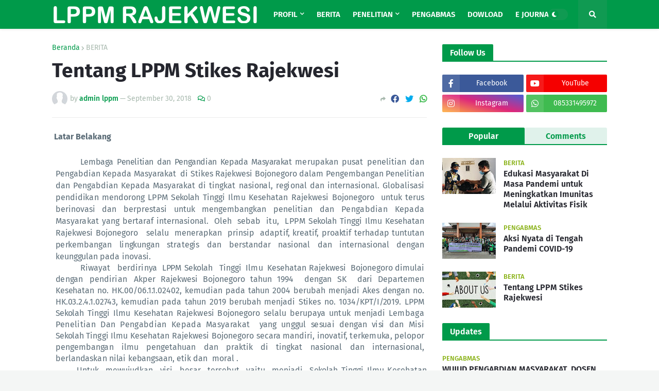

--- FILE ---
content_type: text/html; charset=UTF-8
request_url: https://lppm.rajekwesi.ac.id/2019/10/tentang-lppm-stikes-rajekwesi.html
body_size: 44842
content:
<!DOCTYPE html>
<html class='ltr' dir='ltr' xmlns='http://www.w3.org/1999/xhtml' xmlns:b='http://www.google.com/2005/gml/b' xmlns:data='http://www.google.com/2005/gml/data' xmlns:expr='http://www.google.com/2005/gml/expr'>
<head>
<meta content='width=device-width, initial-scale=1, minimum-scale=1, maximum-scale=1' name='viewport'/>
<title>Tentang LPPM Stikes Rajekwesi</title>
<link href='//fonts.gstatic.com' rel='dns-prefetch'/>
<link href='//1.bp.blogspot.com' rel='dns-prefetch'/>
<link href='//2.bp.blogspot.com' rel='dns-prefetch'/>
<link href='//3.bp.blogspot.com' rel='dns-prefetch'/>
<link href='//4.bp.blogspot.com' rel='dns-prefetch'/>
<link href='//www.blogger.com' rel='dns-prefetch'/>
<link href='//dnjs.cloudflare.com' rel='dns-prefetch'/>
<link href='//pagead2.googlesyndication.com' rel='dns-prefetch'/>
<link href='//www.googletagmanager.com' rel='dns-prefetch'/>
<link href='//www.google-analytics.com' rel='dns-prefetch'/>
<link href='//connect.facebook.net' rel='dns-prefetch'/>
<link href='//c.disquscdn.com' rel='dns-prefetch'/>
<link href='//disqus.com' rel='dns-prefetch'/>
<meta content='text/html; charset=UTF-8' http-equiv='Content-Type'/>
<meta content='blogger' name='generator'/>
<link href='https://lppm.rajekwesi.ac.id/favicon.ico' rel='icon' type='image/x-icon'/>
<link href='https://lppm.rajekwesi.ac.id/2019/10/tentang-lppm-stikes-rajekwesi.html' rel='canonical'/>
<link rel="alternate" type="application/atom+xml" title="LPPM STIKES RAJEKWESI - Atom" href="https://lppm.rajekwesi.ac.id/feeds/posts/default" />
<link rel="alternate" type="application/rss+xml" title="LPPM STIKES RAJEKWESI - RSS" href="https://lppm.rajekwesi.ac.id/feeds/posts/default?alt=rss" />
<link rel="service.post" type="application/atom+xml" title="LPPM STIKES RAJEKWESI - Atom" href="https://www.blogger.com/feeds/8509924826176366279/posts/default" />

<link rel="alternate" type="application/atom+xml" title="LPPM STIKES RAJEKWESI - Atom" href="https://lppm.rajekwesi.ac.id/feeds/1893694141616384388/comments/default" />
<meta content='  Latar  B el a k a n g   Lembaga Penelitian dan Pengandian Kepada Masyarakat  me r u p a k a n pu s a t  penelitian dan Pengabdian Kepada M...' name='description'/>
<link href='https://blogger.googleusercontent.com/img/b/R29vZ2xl/AVvXsEgS5zlJuwdZrVhaNPBERddwt3lp3BaXa1DOBRyr4R5ac8oY0VIMsQajb08CxLv0w1hf47Md2Yaj2Sb4Zr5ZHDI4dWMlCxZrj4Zm4huqI3b7i-4iYi8p-VMvpRVY_wbu48cQg72S3dU-edQ_/w1600/about.jpg' rel='image_src'/>
<!-- Metadata for Open Graph protocol. See http://ogp.me/. -->
<meta content='article' property='og:type'/>
<meta content='Tentang LPPM Stikes Rajekwesi' property='og:title'/>
<meta content='https://lppm.rajekwesi.ac.id/2019/10/tentang-lppm-stikes-rajekwesi.html' property='og:url'/>
<meta content='  Latar  B el a k a n g   Lembaga Penelitian dan Pengandian Kepada Masyarakat  me r u p a k a n pu s a t  penelitian dan Pengabdian Kepada M...' property='og:description'/>
<meta content='LPPM STIKES RAJEKWESI' property='og:site_name'/>
<meta content='https://blogger.googleusercontent.com/img/b/R29vZ2xl/AVvXsEgS5zlJuwdZrVhaNPBERddwt3lp3BaXa1DOBRyr4R5ac8oY0VIMsQajb08CxLv0w1hf47Md2Yaj2Sb4Zr5ZHDI4dWMlCxZrj4Zm4huqI3b7i-4iYi8p-VMvpRVY_wbu48cQg72S3dU-edQ_/w1600/about.jpg' property='og:image'/>
<meta content='https://blogger.googleusercontent.com/img/b/R29vZ2xl/AVvXsEgS5zlJuwdZrVhaNPBERddwt3lp3BaXa1DOBRyr4R5ac8oY0VIMsQajb08CxLv0w1hf47Md2Yaj2Sb4Zr5ZHDI4dWMlCxZrj4Zm4huqI3b7i-4iYi8p-VMvpRVY_wbu48cQg72S3dU-edQ_/w1600/about.jpg' name='twitter:image'/>
<meta content='summary_large_image' name='twitter:card'/>
<meta content='Tentang LPPM Stikes Rajekwesi' name='twitter:title'/>
<meta content='https://lppm.rajekwesi.ac.id/2019/10/tentang-lppm-stikes-rajekwesi.html' name='twitter:domain'/>
<meta content='  Latar  B el a k a n g   Lembaga Penelitian dan Pengandian Kepada Masyarakat  me r u p a k a n pu s a t  penelitian dan Pengabdian Kepada M...' name='twitter:description'/>
<!-- Font Awesome Free 5.11.2 -->
<link href='https://cdnjs.cloudflare.com/ajax/libs/font-awesome/5.11.2/css/all.min.css' rel='stylesheet'/>
<!-- Theme Style CSS -->
<style id='page-skin-1' type='text/css'><!--
/*
-----------------------------------------------
Blogger Template Style
Name:        Newspeed
Version:     1.2.0 - Premium
Author:      Templateify
Author Url:  https://www.templateify.com/
-----------------------------------------------*/
/*-- Google Fonts --*/
@font-face{font-family:'Fira Sans';font-style:italic;font-weight:400;font-display:swap;src:local('Fira Sans Italic'),local(FiraSans-Italic),url(https://fonts.gstatic.com/s/firasans/v10/va9C4kDNxMZdWfMOD5VvkrjEYTLHdQ.woff2) format("woff2");unicode-range:U+0460-052F,U+1C80-1C88,U+20B4,U+2DE0-2DFF,U+A640-A69F,U+FE2E-FE2F}
@font-face{font-family:'Fira Sans';font-style:italic;font-weight:400;font-display:swap;src:local('Fira Sans Italic'),local(FiraSans-Italic),url(https://fonts.gstatic.com/s/firasans/v10/va9C4kDNxMZdWfMOD5VvkrjNYTLHdQ.woff2) format("woff2");unicode-range:U+0400-045F,U+0490-0491,U+04B0-04B1,U+2116}
@font-face{font-family:'Fira Sans';font-style:italic;font-weight:400;font-display:swap;src:local('Fira Sans Italic'),local(FiraSans-Italic),url(https://fonts.gstatic.com/s/firasans/v10/va9C4kDNxMZdWfMOD5VvkrjFYTLHdQ.woff2) format("woff2");unicode-range:U+1F00-1FFF}
@font-face{font-family:'Fira Sans';font-style:italic;font-weight:400;font-display:swap;src:local('Fira Sans Italic'),local(FiraSans-Italic),url(https://fonts.gstatic.com/s/firasans/v10/va9C4kDNxMZdWfMOD5VvkrjKYTLHdQ.woff2) format("woff2");unicode-range:U+0370-03FF}
@font-face{font-family:'Fira Sans';font-style:italic;font-weight:400;font-display:swap;src:local('Fira Sans Italic'),local(FiraSans-Italic),url(https://fonts.gstatic.com/s/firasans/v10/va9C4kDNxMZdWfMOD5VvkrjGYTLHdQ.woff2) format("woff2");unicode-range:U+0102-0103,U+0110-0111,U+0128-0129,U+0168-0169,U+01A0-01A1,U+01AF-01B0,U+1EA0-1EF9,U+20AB}
@font-face{font-family:'Fira Sans';font-style:italic;font-weight:400;font-display:swap;src:local('Fira Sans Italic'),local(FiraSans-Italic),url(https://fonts.gstatic.com/s/firasans/v10/va9C4kDNxMZdWfMOD5VvkrjHYTLHdQ.woff2) format("woff2");unicode-range:U+0100-024F,U+0259,U+1E00-1EFF,U+2020,U+20A0-20AB,U+20AD-20CF,U+2113,U+2C60-2C7F,U+A720-A7FF}
@font-face{font-family:'Fira Sans';font-style:italic;font-weight:400;font-display:swap;src:local('Fira Sans Italic'),local(FiraSans-Italic),url(https://fonts.gstatic.com/s/firasans/v10/va9C4kDNxMZdWfMOD5VvkrjJYTI.woff2) format("woff2");unicode-range:U+0000-00FF,U+0131,U+0152-0153,U+02BB-02BC,U+02C6,U+02DA,U+02DC,U+2000-206F,U+2074,U+20AC,U+2122,U+2191,U+2193,U+2212,U+2215,U+FEFF,U+FFFD}
@font-face{font-family:'Fira Sans';font-style:italic;font-weight:500;font-display:swap;src:local('Fira Sans Medium Italic'),local(FiraSans-MediumItalic),url(https://fonts.gstatic.com/s/firasans/v10/va9f4kDNxMZdWfMOD5VvkrA6Qif1VFn2lg.woff2) format("woff2");unicode-range:U+0460-052F,U+1C80-1C88,U+20B4,U+2DE0-2DFF,U+A640-A69F,U+FE2E-FE2F}
@font-face{font-family:'Fira Sans';font-style:italic;font-weight:500;font-display:swap;src:local('Fira Sans Medium Italic'),local(FiraSans-MediumItalic),url(https://fonts.gstatic.com/s/firasans/v10/va9f4kDNxMZdWfMOD5VvkrA6Qif8VFn2lg.woff2) format("woff2");unicode-range:U+0400-045F,U+0490-0491,U+04B0-04B1,U+2116}
@font-face{font-family:'Fira Sans';font-style:italic;font-weight:500;font-display:swap;src:local('Fira Sans Medium Italic'),local(FiraSans-MediumItalic),url(https://fonts.gstatic.com/s/firasans/v10/va9f4kDNxMZdWfMOD5VvkrA6Qif0VFn2lg.woff2) format("woff2");unicode-range:U+1F00-1FFF}
@font-face{font-family:'Fira Sans';font-style:italic;font-weight:500;font-display:swap;src:local('Fira Sans Medium Italic'),local(FiraSans-MediumItalic),url(https://fonts.gstatic.com/s/firasans/v10/va9f4kDNxMZdWfMOD5VvkrA6Qif7VFn2lg.woff2) format("woff2");unicode-range:U+0370-03FF}
@font-face{font-family:'Fira Sans';font-style:italic;font-weight:500;font-display:swap;src:local('Fira Sans Medium Italic'),local(FiraSans-MediumItalic),url(https://fonts.gstatic.com/s/firasans/v10/va9f4kDNxMZdWfMOD5VvkrA6Qif3VFn2lg.woff2) format("woff2");unicode-range:U+0102-0103,U+0110-0111,U+0128-0129,U+0168-0169,U+01A0-01A1,U+01AF-01B0,U+1EA0-1EF9,U+20AB}
@font-face{font-family:'Fira Sans';font-style:italic;font-weight:500;font-display:swap;src:local('Fira Sans Medium Italic'),local(FiraSans-MediumItalic),url(https://fonts.gstatic.com/s/firasans/v10/va9f4kDNxMZdWfMOD5VvkrA6Qif2VFn2lg.woff2) format("woff2");unicode-range:U+0100-024F,U+0259,U+1E00-1EFF,U+2020,U+20A0-20AB,U+20AD-20CF,U+2113,U+2C60-2C7F,U+A720-A7FF}
@font-face{font-family:'Fira Sans';font-style:italic;font-weight:500;font-display:swap;src:local('Fira Sans Medium Italic'),local(FiraSans-MediumItalic),url(https://fonts.gstatic.com/s/firasans/v10/va9f4kDNxMZdWfMOD5VvkrA6Qif4VFk.woff2) format("woff2");unicode-range:U+0000-00FF,U+0131,U+0152-0153,U+02BB-02BC,U+02C6,U+02DA,U+02DC,U+2000-206F,U+2074,U+20AC,U+2122,U+2191,U+2193,U+2212,U+2215,U+FEFF,U+FFFD}
@font-face{font-family:'Fira Sans';font-style:italic;font-weight:600;font-display:swap;src:local('Fira Sans SemiBold Italic'),local(FiraSans-SemiBoldItalic),url(https://fonts.gstatic.com/s/firasans/v10/va9f4kDNxMZdWfMOD5VvkrAWRSf1VFn2lg.woff2) format("woff2");unicode-range:U+0460-052F,U+1C80-1C88,U+20B4,U+2DE0-2DFF,U+A640-A69F,U+FE2E-FE2F}
@font-face{font-family:'Fira Sans';font-style:italic;font-weight:600;font-display:swap;src:local('Fira Sans SemiBold Italic'),local(FiraSans-SemiBoldItalic),url(https://fonts.gstatic.com/s/firasans/v10/va9f4kDNxMZdWfMOD5VvkrAWRSf8VFn2lg.woff2) format("woff2");unicode-range:U+0400-045F,U+0490-0491,U+04B0-04B1,U+2116}
@font-face{font-family:'Fira Sans';font-style:italic;font-weight:600;font-display:swap;src:local('Fira Sans SemiBold Italic'),local(FiraSans-SemiBoldItalic),url(https://fonts.gstatic.com/s/firasans/v10/va9f4kDNxMZdWfMOD5VvkrAWRSf0VFn2lg.woff2) format("woff2");unicode-range:U+1F00-1FFF}
@font-face{font-family:'Fira Sans';font-style:italic;font-weight:600;font-display:swap;src:local('Fira Sans SemiBold Italic'),local(FiraSans-SemiBoldItalic),url(https://fonts.gstatic.com/s/firasans/v10/va9f4kDNxMZdWfMOD5VvkrAWRSf7VFn2lg.woff2) format("woff2");unicode-range:U+0370-03FF}
@font-face{font-family:'Fira Sans';font-style:italic;font-weight:600;font-display:swap;src:local('Fira Sans SemiBold Italic'),local(FiraSans-SemiBoldItalic),url(https://fonts.gstatic.com/s/firasans/v10/va9f4kDNxMZdWfMOD5VvkrAWRSf3VFn2lg.woff2) format("woff2");unicode-range:U+0102-0103,U+0110-0111,U+0128-0129,U+0168-0169,U+01A0-01A1,U+01AF-01B0,U+1EA0-1EF9,U+20AB}
@font-face{font-family:'Fira Sans';font-style:italic;font-weight:600;font-display:swap;src:local('Fira Sans SemiBold Italic'),local(FiraSans-SemiBoldItalic),url(https://fonts.gstatic.com/s/firasans/v10/va9f4kDNxMZdWfMOD5VvkrAWRSf2VFn2lg.woff2) format("woff2");unicode-range:U+0100-024F,U+0259,U+1E00-1EFF,U+2020,U+20A0-20AB,U+20AD-20CF,U+2113,U+2C60-2C7F,U+A720-A7FF}
@font-face{font-family:'Fira Sans';font-style:italic;font-weight:600;font-display:swap;src:local('Fira Sans SemiBold Italic'),local(FiraSans-SemiBoldItalic),url(https://fonts.gstatic.com/s/firasans/v10/va9f4kDNxMZdWfMOD5VvkrAWRSf4VFk.woff2) format("woff2");unicode-range:U+0000-00FF,U+0131,U+0152-0153,U+02BB-02BC,U+02C6,U+02DA,U+02DC,U+2000-206F,U+2074,U+20AC,U+2122,U+2191,U+2193,U+2212,U+2215,U+FEFF,U+FFFD}
@font-face{font-family:'Fira Sans';font-style:italic;font-weight:700;font-display:swap;src:local('Fira Sans Bold Italic'),local(FiraSans-BoldItalic),url(https://fonts.gstatic.com/s/firasans/v10/va9f4kDNxMZdWfMOD5VvkrByRCf1VFn2lg.woff2) format("woff2");unicode-range:U+0460-052F,U+1C80-1C88,U+20B4,U+2DE0-2DFF,U+A640-A69F,U+FE2E-FE2F}
@font-face{font-family:'Fira Sans';font-style:italic;font-weight:700;font-display:swap;src:local('Fira Sans Bold Italic'),local(FiraSans-BoldItalic),url(https://fonts.gstatic.com/s/firasans/v10/va9f4kDNxMZdWfMOD5VvkrByRCf8VFn2lg.woff2) format("woff2");unicode-range:U+0400-045F,U+0490-0491,U+04B0-04B1,U+2116}
@font-face{font-family:'Fira Sans';font-style:italic;font-weight:700;font-display:swap;src:local('Fira Sans Bold Italic'),local(FiraSans-BoldItalic),url(https://fonts.gstatic.com/s/firasans/v10/va9f4kDNxMZdWfMOD5VvkrByRCf0VFn2lg.woff2) format("woff2");unicode-range:U+1F00-1FFF}
@font-face{font-family:'Fira Sans';font-style:italic;font-weight:700;font-display:swap;src:local('Fira Sans Bold Italic'),local(FiraSans-BoldItalic),url(https://fonts.gstatic.com/s/firasans/v10/va9f4kDNxMZdWfMOD5VvkrByRCf7VFn2lg.woff2) format("woff2");unicode-range:U+0370-03FF}
@font-face{font-family:'Fira Sans';font-style:italic;font-weight:700;font-display:swap;src:local('Fira Sans Bold Italic'),local(FiraSans-BoldItalic),url(https://fonts.gstatic.com/s/firasans/v10/va9f4kDNxMZdWfMOD5VvkrByRCf3VFn2lg.woff2) format("woff2");unicode-range:U+0102-0103,U+0110-0111,U+0128-0129,U+0168-0169,U+01A0-01A1,U+01AF-01B0,U+1EA0-1EF9,U+20AB}
@font-face{font-family:'Fira Sans';font-style:italic;font-weight:700;font-display:swap;src:local('Fira Sans Bold Italic'),local(FiraSans-BoldItalic),url(https://fonts.gstatic.com/s/firasans/v10/va9f4kDNxMZdWfMOD5VvkrByRCf2VFn2lg.woff2) format("woff2");unicode-range:U+0100-024F,U+0259,U+1E00-1EFF,U+2020,U+20A0-20AB,U+20AD-20CF,U+2113,U+2C60-2C7F,U+A720-A7FF}
@font-face{font-family:'Fira Sans';font-style:italic;font-weight:700;font-display:swap;src:local('Fira Sans Bold Italic'),local(FiraSans-BoldItalic),url(https://fonts.gstatic.com/s/firasans/v10/va9f4kDNxMZdWfMOD5VvkrByRCf4VFk.woff2) format("woff2");unicode-range:U+0000-00FF,U+0131,U+0152-0153,U+02BB-02BC,U+02C6,U+02DA,U+02DC,U+2000-206F,U+2074,U+20AC,U+2122,U+2191,U+2193,U+2212,U+2215,U+FEFF,U+FFFD}
@font-face{font-family:'Fira Sans';font-style:normal;font-weight:400;font-display:swap;src:local('Fira Sans Regular'),local(FiraSans-Regular),url(https://fonts.gstatic.com/s/firasans/v10/va9E4kDNxMZdWfMOD5VvmojLeTY.woff2) format("woff2");unicode-range:U+0460-052F,U+1C80-1C88,U+20B4,U+2DE0-2DFF,U+A640-A69F,U+FE2E-FE2F}
@font-face{font-family:'Fira Sans';font-style:normal;font-weight:400;font-display:swap;src:local('Fira Sans Regular'),local(FiraSans-Regular),url(https://fonts.gstatic.com/s/firasans/v10/va9E4kDNxMZdWfMOD5Vvk4jLeTY.woff2) format("woff2");unicode-range:U+0400-045F,U+0490-0491,U+04B0-04B1,U+2116}
@font-face{font-family:'Fira Sans';font-style:normal;font-weight:400;font-display:swap;src:local('Fira Sans Regular'),local(FiraSans-Regular),url(https://fonts.gstatic.com/s/firasans/v10/va9E4kDNxMZdWfMOD5Vvm4jLeTY.woff2) format("woff2");unicode-range:U+1F00-1FFF}
@font-face{font-family:'Fira Sans';font-style:normal;font-weight:400;font-display:swap;src:local('Fira Sans Regular'),local(FiraSans-Regular),url(https://fonts.gstatic.com/s/firasans/v10/va9E4kDNxMZdWfMOD5VvlIjLeTY.woff2) format("woff2");unicode-range:U+0370-03FF}
@font-face{font-family:'Fira Sans';font-style:normal;font-weight:400;font-display:swap;src:local('Fira Sans Regular'),local(FiraSans-Regular),url(https://fonts.gstatic.com/s/firasans/v10/va9E4kDNxMZdWfMOD5VvmIjLeTY.woff2) format("woff2");unicode-range:U+0102-0103,U+0110-0111,U+0128-0129,U+0168-0169,U+01A0-01A1,U+01AF-01B0,U+1EA0-1EF9,U+20AB}
@font-face{font-family:'Fira Sans';font-style:normal;font-weight:400;font-display:swap;src:local('Fira Sans Regular'),local(FiraSans-Regular),url(https://fonts.gstatic.com/s/firasans/v10/va9E4kDNxMZdWfMOD5VvmYjLeTY.woff2) format("woff2");unicode-range:U+0100-024F,U+0259,U+1E00-1EFF,U+2020,U+20A0-20AB,U+20AD-20CF,U+2113,U+2C60-2C7F,U+A720-A7FF}
@font-face{font-family:'Fira Sans';font-style:normal;font-weight:400;font-display:swap;src:local('Fira Sans Regular'),local(FiraSans-Regular),url(https://fonts.gstatic.com/s/firasans/v10/va9E4kDNxMZdWfMOD5Vvl4jL.woff2) format("woff2");unicode-range:U+0000-00FF,U+0131,U+0152-0153,U+02BB-02BC,U+02C6,U+02DA,U+02DC,U+2000-206F,U+2074,U+20AC,U+2122,U+2191,U+2193,U+2212,U+2215,U+FEFF,U+FFFD}
@font-face{font-family:'Fira Sans';font-style:normal;font-weight:500;font-display:swap;src:local('Fira Sans Medium'),local(FiraSans-Medium),url(https://fonts.gstatic.com/s/firasans/v10/va9B4kDNxMZdWfMOD5VnZKveSxf6TF0.woff2) format("woff2");unicode-range:U+0460-052F,U+1C80-1C88,U+20B4,U+2DE0-2DFF,U+A640-A69F,U+FE2E-FE2F}
@font-face{font-family:'Fira Sans';font-style:normal;font-weight:500;font-display:swap;src:local('Fira Sans Medium'),local(FiraSans-Medium),url(https://fonts.gstatic.com/s/firasans/v10/va9B4kDNxMZdWfMOD5VnZKveQhf6TF0.woff2) format("woff2");unicode-range:U+0400-045F,U+0490-0491,U+04B0-04B1,U+2116}
@font-face{font-family:'Fira Sans';font-style:normal;font-weight:500;font-display:swap;src:local('Fira Sans Medium'),local(FiraSans-Medium),url(https://fonts.gstatic.com/s/firasans/v10/va9B4kDNxMZdWfMOD5VnZKveShf6TF0.woff2) format("woff2");unicode-range:U+1F00-1FFF}
@font-face{font-family:'Fira Sans';font-style:normal;font-weight:500;font-display:swap;src:local('Fira Sans Medium'),local(FiraSans-Medium),url(https://fonts.gstatic.com/s/firasans/v10/va9B4kDNxMZdWfMOD5VnZKveRRf6TF0.woff2) format("woff2");unicode-range:U+0370-03FF}
@font-face{font-family:'Fira Sans';font-style:normal;font-weight:500;font-display:swap;src:local('Fira Sans Medium'),local(FiraSans-Medium),url(https://fonts.gstatic.com/s/firasans/v10/va9B4kDNxMZdWfMOD5VnZKveSRf6TF0.woff2) format("woff2");unicode-range:U+0102-0103,U+0110-0111,U+0128-0129,U+0168-0169,U+01A0-01A1,U+01AF-01B0,U+1EA0-1EF9,U+20AB}
@font-face{font-family:'Fira Sans';font-style:normal;font-weight:500;font-display:swap;src:local('Fira Sans Medium'),local(FiraSans-Medium),url(https://fonts.gstatic.com/s/firasans/v10/va9B4kDNxMZdWfMOD5VnZKveSBf6TF0.woff2) format("woff2");unicode-range:U+0100-024F,U+0259,U+1E00-1EFF,U+2020,U+20A0-20AB,U+20AD-20CF,U+2113,U+2C60-2C7F,U+A720-A7FF}
@font-face{font-family:'Fira Sans';font-style:normal;font-weight:500;font-display:swap;src:local('Fira Sans Medium'),local(FiraSans-Medium),url(https://fonts.gstatic.com/s/firasans/v10/va9B4kDNxMZdWfMOD5VnZKveRhf6.woff2) format("woff2");unicode-range:U+0000-00FF,U+0131,U+0152-0153,U+02BB-02BC,U+02C6,U+02DA,U+02DC,U+2000-206F,U+2074,U+20AC,U+2122,U+2191,U+2193,U+2212,U+2215,U+FEFF,U+FFFD}
@font-face{font-family:'Fira Sans';font-style:normal;font-weight:600;font-display:swap;src:local('Fira Sans SemiBold'),local(FiraSans-SemiBold),url(https://fonts.gstatic.com/s/firasans/v10/va9B4kDNxMZdWfMOD5VnSKzeSxf6TF0.woff2) format("woff2");unicode-range:U+0460-052F,U+1C80-1C88,U+20B4,U+2DE0-2DFF,U+A640-A69F,U+FE2E-FE2F}
@font-face{font-family:'Fira Sans';font-style:normal;font-weight:600;font-display:swap;src:local('Fira Sans SemiBold'),local(FiraSans-SemiBold),url(https://fonts.gstatic.com/s/firasans/v10/va9B4kDNxMZdWfMOD5VnSKzeQhf6TF0.woff2) format("woff2");unicode-range:U+0400-045F,U+0490-0491,U+04B0-04B1,U+2116}
@font-face{font-family:'Fira Sans';font-style:normal;font-weight:600;font-display:swap;src:local('Fira Sans SemiBold'),local(FiraSans-SemiBold),url(https://fonts.gstatic.com/s/firasans/v10/va9B4kDNxMZdWfMOD5VnSKzeShf6TF0.woff2) format("woff2");unicode-range:U+1F00-1FFF}
@font-face{font-family:'Fira Sans';font-style:normal;font-weight:600;font-display:swap;src:local('Fira Sans SemiBold'),local(FiraSans-SemiBold),url(https://fonts.gstatic.com/s/firasans/v10/va9B4kDNxMZdWfMOD5VnSKzeRRf6TF0.woff2) format("woff2");unicode-range:U+0370-03FF}
@font-face{font-family:'Fira Sans';font-style:normal;font-weight:600;font-display:swap;src:local('Fira Sans SemiBold'),local(FiraSans-SemiBold),url(https://fonts.gstatic.com/s/firasans/v10/va9B4kDNxMZdWfMOD5VnSKzeSRf6TF0.woff2) format("woff2");unicode-range:U+0102-0103,U+0110-0111,U+0128-0129,U+0168-0169,U+01A0-01A1,U+01AF-01B0,U+1EA0-1EF9,U+20AB}
@font-face{font-family:'Fira Sans';font-style:normal;font-weight:600;font-display:swap;src:local('Fira Sans SemiBold'),local(FiraSans-SemiBold),url(https://fonts.gstatic.com/s/firasans/v10/va9B4kDNxMZdWfMOD5VnSKzeSBf6TF0.woff2) format("woff2");unicode-range:U+0100-024F,U+0259,U+1E00-1EFF,U+2020,U+20A0-20AB,U+20AD-20CF,U+2113,U+2C60-2C7F,U+A720-A7FF}
@font-face{font-family:'Fira Sans';font-style:normal;font-weight:600;font-display:swap;src:local('Fira Sans SemiBold'),local(FiraSans-SemiBold),url(https://fonts.gstatic.com/s/firasans/v10/va9B4kDNxMZdWfMOD5VnSKzeRhf6.woff2) format("woff2");unicode-range:U+0000-00FF,U+0131,U+0152-0153,U+02BB-02BC,U+02C6,U+02DA,U+02DC,U+2000-206F,U+2074,U+20AC,U+2122,U+2191,U+2193,U+2212,U+2215,U+FEFF,U+FFFD}
@font-face{font-family:'Fira Sans';font-style:normal;font-weight:700;font-display:swap;src:local('Fira Sans Bold'),local(FiraSans-Bold),url(https://fonts.gstatic.com/s/firasans/v10/va9B4kDNxMZdWfMOD5VnLK3eSxf6TF0.woff2) format("woff2");unicode-range:U+0460-052F,U+1C80-1C88,U+20B4,U+2DE0-2DFF,U+A640-A69F,U+FE2E-FE2F}
@font-face{font-family:'Fira Sans';font-style:normal;font-weight:700;font-display:swap;src:local('Fira Sans Bold'),local(FiraSans-Bold),url(https://fonts.gstatic.com/s/firasans/v10/va9B4kDNxMZdWfMOD5VnLK3eQhf6TF0.woff2) format("woff2");unicode-range:U+0400-045F,U+0490-0491,U+04B0-04B1,U+2116}
@font-face{font-family:'Fira Sans';font-style:normal;font-weight:700;font-display:swap;src:local('Fira Sans Bold'),local(FiraSans-Bold),url(https://fonts.gstatic.com/s/firasans/v10/va9B4kDNxMZdWfMOD5VnLK3eShf6TF0.woff2) format("woff2");unicode-range:U+1F00-1FFF}
@font-face{font-family:'Fira Sans';font-style:normal;font-weight:700;font-display:swap;src:local('Fira Sans Bold'),local(FiraSans-Bold),url(https://fonts.gstatic.com/s/firasans/v10/va9B4kDNxMZdWfMOD5VnLK3eRRf6TF0.woff2) format("woff2");unicode-range:U+0370-03FF}
@font-face{font-family:'Fira Sans';font-style:normal;font-weight:700;font-display:swap;src:local('Fira Sans Bold'),local(FiraSans-Bold),url(https://fonts.gstatic.com/s/firasans/v10/va9B4kDNxMZdWfMOD5VnLK3eSRf6TF0.woff2) format("woff2");unicode-range:U+0102-0103,U+0110-0111,U+0128-0129,U+0168-0169,U+01A0-01A1,U+01AF-01B0,U+1EA0-1EF9,U+20AB}
@font-face{font-family:'Fira Sans';font-style:normal;font-weight:700;font-display:swap;src:local('Fira Sans Bold'),local(FiraSans-Bold),url(https://fonts.gstatic.com/s/firasans/v10/va9B4kDNxMZdWfMOD5VnLK3eSBf6TF0.woff2) format("woff2");unicode-range:U+0100-024F,U+0259,U+1E00-1EFF,U+2020,U+20A0-20AB,U+20AD-20CF,U+2113,U+2C60-2C7F,U+A720-A7FF}
@font-face{font-family:'Fira Sans';font-style:normal;font-weight:700;font-display:swap;src:local('Fira Sans Bold'),local(FiraSans-Bold),url(https://fonts.gstatic.com/s/firasans/v10/va9B4kDNxMZdWfMOD5VnLK3eRhf6.woff2) format("woff2");unicode-range:U+0000-00FF,U+0131,U+0152-0153,U+02BB-02BC,U+02C6,U+02DA,U+02DC,U+2000-206F,U+2074,U+20AC,U+2122,U+2191,U+2193,U+2212,U+2215,U+FEFF,U+FFFD}
/*-- CSS Variables --*/
html{
--body-font:'Fira Sans',Arial,sans-serif;
--menu-font:'Fira Sans',Arial,sans-serif;
--title-font:'Fira Sans',Arial,sans-serif;
--meta-font:'Fira Sans',Arial,sans-serif;
--text-font:'Fira Sans',Arial,sans-serif;
--body-bg-color:#f4f6f5;
--body-bg:#f4f6f5 none no-repeat scroll center center;
--outer-bg:#ffffff;
--main-color:#009a4a;
--title-color:#000000;
--title-hover-color:#0055a6;
--meta-color:#a8b9ae;
--text-color:#587362;
--tag-color:#88b114;
--header-bg:#009a4a;
--header-color:#ffffff;
--header-hover-color:#5cfda9;
--submenu-bg:#ffffff;
--submenu-color:#587362;
--submenu-hover-color:#0055a6;
--megamenu-bg:#ffffff;
--megamenu-color:#000000;
--megamenu-hover-color:#0055a6;
--mobilemenu-bg:#ffffff;
--mobilemenu-color:#000000;
--mobilemenu-hover-color:#0055a6;
--header-ads-bg:#e0f2eb;
--info-title-bg:#009a4a;
--info-title-color:#ffffff;
--info-bg:#e0f2eb;
--info-color:#009a4a;
--info-text-color:#587362;
--info-transparent-bg:#e0f2eb00;
--featured-bg:#000000;
--featured-color:#ffffff;
--featured-hover-color:#0055a6;
--widget-title-bg:#009a4a;
--widget-title-color:#ffffff;
--tabs-title-bg:#e0f2eb;
--tabs-title-color:#009a4a;
--videos-widget-bg:#000000;
--video-title-color:#ffffff;
--video-title-hover-color:#0055a6;
--video-text-color:#b4b9b9;
--video-tag-color:#15b842;
--post-title-color:#25262e;
--post-title-hover-color:#0055a6;
--post-text-color:#5b6c77;
--ab-bg:#e0f2eb;
--ab-title-color:#009a4a;
--ab-text-color:#587362;
--footer-bg:#000000;
--footer-color:#ffffff;
--footer-text-color:#a9a9a9;
--footerbar-bg:#000000;
--footerbar-color:#ffffff;
--footerbar-hover-color:#0055a6;
--button-bg:#0055a6;
--button-color:#ffffff;
--button-hover-bg:#006d33;
--button-hover-color:#ffffff;
--border-color:rgba(155,155,155,0.2);
}
html[data-theme=dark]{
--body-bg-color:#000000;
--body-bg:#f4f6f5 none no-repeat scroll center center;
--outer-bg:#10101a;
--main-color:#009a4a;
--title-color:#e8e8e9;
--title-hover-color:#009a4a;
--meta-color:#a9b4ba;
--text-color:#aaaaaa;
--tag-color:#88b114;
--header-bg:#1c1c26;
--header-color:#e8e8e9;
--header-hover-color:#009a4a;
--submenu-bg:#171721;
--submenu-color:#e8e8e9;
--submenu-hover-color:#009a4a;
--megamenu-bg:#171721;
--megamenu-color:#e8e8e9;
--megamenu-hover-color:#009a4a;
--mobilemenu-bg:#171721;
--mobilemenu-color:#e8e8e9;
--mobilemenu-hover-color:#009a4a;
--header-ads-bg:#171721;
--info-title-bg:#23232d;
--info-title-color:#e8e8e9;
--info-bg:#1c1c26;
--info-color:#e8e8e9;
--info-text-color:#aaaaaa;
--info-transparent-bg:#1c1c2600;
--featured-bg:#1c1c26;
--featured-color:#e8e8e9;
--featured-hover-color:#009a4a;
--widget-title-bg:#1c1c26;
--widget-title-color:#e8e8e9;
--tabs-title-bg:#171721;
--tabs-title-color:#e8e8e9;
--videos-widget-bg:#1c1c26;
--video-title-color:#e8e8e9;
--video-title-hover-color:#009a4a;
--video-text-color:#aaaaaa;
--video-tag-color:#15b842;
--post-title-color:#e8e8e9;
--post-title-hover-color:#009a4a;
--post-text-color:#aaaaaa;
--ab-bg:#1c1c26;
--ab-title-color:#e8e8e9;
--ab-text-color:#aaaaaa;
--footer-bg:#1c1c26;
--footer-color:#e8e8e9;
--footer-text-color:#aaaaaa;
--footerbar-bg:#1c1c26;
--footerbar-color:#e8e8e9;
--footerbar-hover-color:#009a4a;
--button-bg:#1c1c26;
--button-color:#e8e8e9;
--button-hover-bg:#006d33;
--button-hover-color:#ffffff;
--border-color:rgba(155,155,155,0.1);
}
html.rtl{
--body-font:'Cairo',Arial,sans-serif;
--menu-font:'Cairo',Arial,sans-serif;
--title-font:'Cairo',Arial,sans-serif;
--meta-font:'Cairo',Arial,sans-serif;
--text-font:'Cairo',Arial,sans-serif;
}
/*-- Reset CSS --*/
a,abbr,acronym,address,applet,b,big,blockquote,body,caption,center,cite,code,dd,del,dfn,div,dl,dt,em,fieldset,font,form,h1,h2,h3,h4,h5,h6,html,i,iframe,img,ins,kbd,label,legend,li,object,p,pre,q,s,samp,small,span,strike,strong,sub,sup,table,tbody,td,tfoot,th,thead,tr,tt,u,ul,var{padding:0;margin:0;border:0;outline:0;vertical-align:baseline;background:0 0;text-decoration:none}dl,ul{list-style-position:inside;list-style:none}ul li{list-style:none}caption{text-align:center}img{border:none;position:relative}a,a:visited{text-decoration:none}.clearfix{clear:both}.section,.widget,.widget ul{margin:0;padding:0}a{color:var(--main-color)}a img{border:0}abbr{text-decoration:none}.CSS_LIGHTBOX{z-index:999999!important}.CSS_LIGHTBOX_ATTRIBUTION_INDEX_CONTAINER .CSS_HCONT_CHILDREN_HOLDER > .CSS_LAYOUT_COMPONENT.CSS_HCONT_CHILD:first-child > .CSS_LAYOUT_COMPONENT{opacity:0}.separator a{clear:none!important;float:none!important;margin-left:0!important;margin-right:0!important}#Navbar1,#navbar-iframe,.widget-item-control,a.quickedit,.home-link,.feed-links{display:none!important}.center{display:table;margin:0 auto;position:relative}.widget > h2,.widget > h3{display:none}.widget iframe,.widget img{max-width:100%}button,input,select,textarea{font-family:var(--body-font);-webkit-appearance:none;-moz-appearance:none;appearance:none;outline:none;box-sizing:border-box;border-radius:0}
/*-- Style CSS --*/
html{background-color:var(--body-bg-color);margin:0}
body{position:relative;background-color:var(--body-bg-color);background:var(--body-bg);font-family:var(--body-font);font-size:14px;color:var(--text-color);font-weight:400;font-style:normal;line-height:1.4em;word-wrap:break-word;margin:0;padding:0}
html[data-theme=dark] body{background-color:var(--body-bg-color)!important}
body.is-cover{background-attachment:fixed;background-size:cover;background-position:center center;background-repeat:no-repeat}
.rtl{direction:rtl}
.no-items.section{display:none}
h1,h2,h3,h4,h5,h6{font-family:var(--title-font);font-weight:600}
#outer-wrapper{position:relative;overflow:hidden;width:100%;max-width:100%;background-color:var(--outer-bg);margin:0 auto;padding:0}
.is-boxed #outer-wrapper{width:calc(1078px + 60px);max-width:100%;box-shadow:0 0 20px rgba(0,0,0,0.1)}
.row-x1{width:1078px}
#content-wrapper{position:relative;float:left;width:100%;overflow:hidden;padding:30px 0;margin:0;border-top:0}
#content-wrapper > .container{margin:0 auto}
#main-wrapper{position:relative;float:left;width:calc(100% - (320px + 30px));box-sizing:border-box;padding:0}
.is-left #main-wrapper,.rtl #main-wrapper{float:right}
#sidebar-wrapper{position:relative;float:right;width:320px;box-sizing:border-box;padding:0}
.is-left #sidebar-wrapper,.rtl #sidebar-wrapper{float:left}
.entry-image-wrap,.cmm-avatar,.comments .avatar-image-container{overflow:hidden;background-color:rgba(155,155,155,0.08);z-index:5;color:transparent!important}
.entry-thumb{display:block;position:relative;width:100%;height:100%;background-size:cover;background-position:center center;background-repeat:no-repeat;z-index:1;opacity:0;transition:opacity .35s ease,transform .35s ease}
.entry-thumb.lazy-ify{opacity:1}
.entry-image-wrap:hover .entry-thumb,.featured-item-inner:hover .entry-image-wrap .entry-thumb{transform:scale(1.05)}
.before-mask:before{content:'';position:absolute;left:0;right:0;bottom:0;height:70%;background-image:linear-gradient(to bottom,transparent,rgba(0,0,0,0.8));-webkit-backface-visibility:hidden;backface-visibility:hidden;z-index:2;opacity:1;margin:0;transition:opacity .25s ease}
.entry-image-wrap.is-video:after{position:absolute;content:'\f04b';top:50%;left:50%;background-color:rgba(0,0,0,0.5);width:44px;height:30px;font-family:'Font Awesome 5 Free';font-size:12px;color:#fff;font-weight:900;text-align:center;line-height:30px;z-index:5;transform:translate(-50%,-50%);box-sizing:border-box;margin:0;border-radius:6px;transition:background .17s ease}
.entry-image-wrap.is-video:hover:after,.featured-item-inner:hover .entry-image-wrap.is-video:after{background-color:var(--main-color)}
.entry-category{position:relative;display:inline-block;font-size:13px;color:var(--tag-color);font-weight:500;text-transform:uppercase;line-height:1;z-index:10;margin:0 0 5px}
.entry-title{color:var(--post-title-color);font-weight:600;line-height:1.3em}
.rtl .entry-title{font-weight:700}
.entry-title a{color:var(--post-title-color);display:block}
.entry-title a:hover{color:var(--post-title-hover-color)}
.excerpt{font-family:var(--text-font);line-height:1.5em}
.entry-info{position:absolute;left:0;bottom:0;width:100%;background:linear-gradient(to bottom,transparent,rgba(0,0,0,0.8));overflow:hidden;z-index:10;box-sizing:border-box;padding:15px}
.entry-info .entry-title{text-shadow:0 1px 2px rgba(0,0,0,0.5)}
.entry-info .entry-title a{color:#fff}
.error-msg{display:block;font-size:14px;color:var(--text-color);padding:30px 0;font-weight:400}
.error-msg b{font-weight:700}
.social a:before{display:inline-block;font-family:'Font Awesome 5 Brands';font-style:normal;font-weight:400}
.social .blogger a:before{content:'\f37d'}
.social .facebook a:before{content:'\f09a'}
.social .facebook-f a:before{content:'\f39e'}
.social .twitter a:before{content:'\f099'}
.social .rss a:before{content:'\f09e';font-family:'Font Awesome 5 Free';font-weight:900}
.social .youtube a:before{content:'\f167'}
.social .skype a:before{content:'\f17e'}
.social .stumbleupon a:before{content:'\f1a4'}
.social .tumblr a:before{content:'\f173'}
.social .vk a:before{content:'\f189'}
.social .stack-overflow a:before{content:'\f16c'}
.social .github a:before{content:'\f09b'}
.social .linkedin a:before{content:'\f0e1'}
.social .dribbble a:before{content:'\f17d'}
.social .soundcloud a:before{content:'\f1be'}
.social .behance a:before{content:'\f1b4'}
.social .digg a:before{content:'\f1a6'}
.social .instagram a:before{content:'\f16d'}
.social .pinterest a:before{content:'\f0d2'}
.social .pinterest-p a:before{content:'\f231'}
.social .twitch a:before{content:'\f1e8'}
.social .delicious a:before{content:'\f1a5'}
.social .codepen a:before{content:'\f1cb'}
.social .flipboard a:before{content:'\f44d'}
.social .reddit a:before{content:'\f281'}
.social .whatsapp a:before{content:'\f232'}
.social .messenger a:before{content:'\f39f'}
.social .snapchat a:before{content:'\f2ac'}
.social .telegram a:before{content:'\f3fe'}
.social .discord a:before{content:'\f392'}
.social .share a:before{content:'\f064';font-family:'Font Awesome 5 Free';font-weight:900}
.social .email a:before{content:'\f0e0';font-family:'Font Awesome 5 Free'}
.social .external-link a:before{content:'\f35d';font-family:'Font Awesome 5 Free';font-weight:900}
.social-bg .blogger a,.social-bg-hover .blogger a:hover{background-color:#f30}
.social-bg .facebook a,.social-bg .facebook-f a,.social-bg-hover .facebook a:hover,.social-bg-hover .facebook-f a:hover{background-color:#3b5999}
.social-bg .twitter a,.social-bg-hover .twitter a:hover{background-color:#00acee}
.social-bg .youtube a,.social-bg-hover .youtube a:hover{background-color:#f50000}
.social-bg .instagram a,.social-bg-hover .instagram a:hover{background:linear-gradient(15deg,#ffb13d,#dd277b,#4d5ed4)}
.social-bg .pinterest a,.social-bg .pinterest-p a,.social-bg-hover .pinterest a:hover,.social-bg-hover .pinterest-p a:hover{background-color:#ca2127}
.social-bg .dribbble a,.social-bg-hover .dribbble a:hover{background-color:#ea4c89}
.social-bg .linkedin a,.social-bg-hover .linkedin a:hover{background-color:#0077b5}
.social-bg .tumblr a,.social-bg-hover .tumblr a:hover{background-color:#365069}
.social-bg .twitch a,.social-bg-hover .twitch a:hover{background-color:#6441a5}
.social-bg .rss a,.social-bg-hover .rss a:hover{background-color:#ffc200}
.social-bg .skype a,.social-bg-hover .skype a:hover{background-color:#00aff0}
.social-bg .stumbleupon a,.social-bg-hover .stumbleupon a:hover{background-color:#eb4823}
.social-bg .vk a,.social-bg-hover .vk a:hover{background-color:#4a76a8}
.social-bg .stack-overflow a,.social-bg-hover .stack-overflow a:hover{background-color:#f48024}
.social-bg .github a,.social-bg-hover .github a:hover{background-color:#24292e}
.social-bg .soundcloud a,.social-bg-hover .soundcloud a:hover{background:linear-gradient(#ff7400,#ff3400)}
.social-bg .behance a,.social-bg-hover .behance a:hover{background-color:#191919}
.social-bg .digg a,.social-bg-hover .digg a:hover{background-color:#1b1a19}
.social-bg .delicious a,.social-bg-hover .delicious a:hover{background-color:#0076e8}
.social-bg .codepen a,.social-bg-hover .codepen a:hover{background-color:#000}
.social-bg .flipboard a,.social-bg-hover .flipboard a:hover{background-color:#f52828}
.social-bg .reddit a,.social-bg-hover .reddit a:hover{background-color:#ff4500}
.social-bg .whatsapp a,.social-bg-hover .whatsapp a:hover{background-color:#3fbb50}
.social-bg .messenger a,.social-bg-hover .messenger a:hover{background-color:#0084ff}
.social-bg .snapchat a,.social-bg-hover .snapchat a:hover{background-color:#ffe700}
.social-bg .telegram a,.social-bg-hover .telegram a:hover{background-color:#179cde}
.social-bg .discord a,.social-bg-hover .discord a:hover{background-color:#7289da}
.social-bg .share a,.social-bg-hover .share a:hover{background-color:var(--meta-color)}
.social-bg .email a,.social-bg-hover .email a:hover{background-color:#888}
.social-bg .external-link a,.social-bg-hover .external-link a:hover{background-color:var(--button-hover-bg)}
.social-color .blogger a,.social-color-hover .blogger a:hover{color:#f30}
.social-color .facebook a,.social-color .facebook-f a,.social-color-hover .facebook a:hover,.social-color-hover .facebook-f a:hover{color:#3b5999}
.social-color .twitter a,.social-color-hover .twitter a:hover{color:#00acee}
.social-color .youtube a,.social-color-hover .youtube a:hover{color:#f50000}
.social-color .instagram a,.social-color-hover .instagram a:hover{color:#dd277b}
.social-color .pinterest a,.social-color .pinterest-p a,.social-color-hover .pinterest a:hover,.social-color-hover .pinterest-p a:hover{color:#ca2127}
.social-color .dribbble a,.social-color-hover .dribbble a:hover{color:#ea4c89}
.social-color .linkedin a,.social-color-hover .linkedin a:hover{color:#0077b5}
.social-color .tumblr a,.social-color-hover .tumblr a:hover{color:#365069}
.social-color .twitch a,.social-color-hover .twitch a:hover{color:#6441a5}
.social-color .rss a,.social-color-hover .rss a:hover{color:#ffc200}
.social-color .skype a,.social-color-hover .skype a:hover{color:#00aff0}
.social-color .stumbleupon a,.social-color-hover .stumbleupon a:hover{color:#eb4823}
.social-color .vk a,.social-color-hover .vk a:hover{color:#4a76a8}
.social-color .stack-overflow a,.social-color-hover .stack-overflow a:hover{color:#f48024}
.social-color .github a,.social-color-hover .github a:hover{color:#24292e}
.social-color .soundcloud a,.social-color-hover .soundcloud a:hover{color:#ff7400}
.social-color .behance a,.social-color-hover .behance a:hover{color:#191919}
.social-color .digg a,.social-color-hover .digg a:hover{color:#1b1a19}
.social-color .delicious a,.social-color-hover .delicious a:hover{color:#0076e8}
.social-color .codepen a,.social-color-hover .codepen a:hover{color:#000}
.social-color .flipboard a,.social-color-hover .flipboard a:hover{color:#f52828}
.social-color .reddit a,.social-color-hover .reddit a:hover{color:#ff4500}
.social-color .whatsapp a,.social-color-hover .whatsapp a:hover{color:#3fbb50}
.social-color .messenger a,.social-color-hover .messenger a:hover{color:#0084ff}
.social-color .snapchat a,.social-color-hover .snapchat a:hover{color:#ffe700}
.social-color .telegram a,.social-color-hover .telegram a:hover{color:#179cde}
.social-color .discord a,.social-color-hover .discord a:hover{color:#7289da}
.social-color .share a,.social-color-hover .share a:hover{color:var(--meta-color)}
.social-color .email a,.social-color-hover .email a:hover{color:#888}
.social-color .external-link a,.social-color-hover .external-link a:hover{color:var(--button-hover-bg)}
#newspeed-pro-header-wrapper{position:relative;float:left;width:100%;margin:0}
#newspeed-pro-header-wrapper .container{position:relative;margin:0 auto}
.headerify-wrap,.headerify{position:relative;float:left;width:100%;height:56px;z-index:50;box-sizing:border-box;padding:0;margin:0}
.headerify-inner{position:relative;float:left;width:100%;height:56px;background-color:var(--header-bg);box-sizing:border-box;padding:0;margin:0;box-shadow:0 1px 5px 0 rgba(0,0,0,0.1)}
.is-boxed .headerify-inner{float:none;width:calc(1078px + 60px);max-width:100%;margin:0 auto;border:0}
.headerify-items{position:relative;float:left;width:100%;height:56px;box-sizing:border-box;margin:0}
.main-logo-wrap{position:relative;float:left;margin:0 20px 0 0}
.rtl .main-logo-wrap{float:right;margin:0 0 0 20px}
.main-logo{position:relative;float:left;width:100%;height:34px;overflow:hidden;padding:11px 0;margin:0}
.main-logo .widget,.logo-content{position:relative;float:left;width:100%;margin:0}
.main-logo .logo-img{display:flex;flex-wrap:wrap;align-items:center;height:34px;overflow:hidden}
.main-logo img{display:block;max-width:100%;max-height:34px;margin:0}
.main-logo h1.blog-title,.main-logo .blog-title{font-size:20px;color:var(--header-color);line-height:34px;font-weight:700;margin:0}
.main-logo .blog-title a{color:var(--header-color)}
.main-logo .blog-title a:hover{color:var(--header-hover-color)}
.main-logo #h1-tag{position:absolute;top:-9000px;left:-9000px;display:none;visibility:hidden}
.main-menu-wrap{position:static;float:left;height:56px;margin:0}
.rtl .main-menu-wrap{float:right}
#newspeed-pro-main-menu .widget,#newspeed-pro-main-menu .widget > .widget-title{display:none}
#newspeed-pro-main-menu .show-menu{display:block}
#newspeed-pro-main-menu{position:static;width:100%;height:56px;z-index:10}
#newspeed-pro-main-menu ul > li{position:relative;float:left;display:inline-block;padding:0;margin:0}
.rtl #newspeed-pro-main-menu ul > li{float:right}
#newspeed-pro-main-menu-nav > li > a{position:relative;display:block;height:56px;font-family:var(--menu-font);font-size:15px;color:var(--header-color);font-weight:600;text-transform:uppercase;line-height:56px;padding:0 12px;margin:0}
.rtl #newspeed-pro-main-menu-nav > li > a{font-weight:700}
#newspeed-pro-main-menu-nav > li:hover > a{color:var(--header-hover-color)}
#newspeed-pro-main-menu ul > li > ul{position:absolute;float:left;left:0;top:56px;width:180px;background-color:var(--submenu-bg);z-index:99999;padding:0;visibility:hidden;opacity:0;box-shadow:0 2px 5px 0 rgba(0,0,0,0.1),0 2px 10px 0 rgba(0,0,0,0.1)}
.rtl #newspeed-pro-main-menu ul > li > ul{left:auto;right:0}
#newspeed-pro-main-menu ul > li > ul > li > ul{position:absolute;top:0;left:100%;margin:0}
.rtl #newspeed-pro-main-menu ul > li > ul > li > ul{left:unset;right:100%}
#newspeed-pro-main-menu ul > li > ul > li{display:block;float:none;position:relative}
.rtl #newspeed-pro-main-menu ul > li > ul > li{float:none}
#newspeed-pro-main-menu ul > li > ul > li a{position:relative;display:block;font-size:14px;color:var(--submenu-color);font-weight:400;box-sizing:border-box;padding:8px 12px;margin:0;border-bottom:1px solid rgba(155,155,155,0.05)}
#newspeed-pro-main-menu ul > li > ul > li:last-child a{border:0}
#newspeed-pro-main-menu ul > li > ul > li:hover > a{color:var(--submenu-hover-color)}
#newspeed-pro-main-menu ul > li.has-sub > a:after{content:'\f078';float:right;font-family:'Font Awesome 5 Free';font-size:9px;font-weight:900;margin:-1px 0 0 5px}
.rtl #newspeed-pro-main-menu ul > li.has-sub > a:after{float:left;margin:-1px 5px 0 0}
#newspeed-pro-main-menu ul > li > ul > li.has-sub > a:after{content:'\f054';float:right;margin:0}
.rtl #newspeed-pro-main-menu ul > li > ul > li.has-sub > a:after{content:'\f053'}
#newspeed-pro-main-menu ul > li:hover > ul,#newspeed-pro-main-menu ul > li > ul > li:hover > ul{visibility:visible;opacity:1;margin:0}
#newspeed-pro-main-menu ul ul{transition:all .17s ease}
#newspeed-pro-main-menu .mega-menu{position:static!important}
#newspeed-pro-main-menu .mega-menu > ul{width:100%;overflow:hidden;background-color:var(--megamenu-bg);box-sizing:border-box;padding:20px 10px}
.tab-active{display:block}
.tab-animated,.post-animated{-webkit-animation-duration:.5s;animation-duration:.5s;-webkit-animation-fill-mode:both;animation-fill-mode:both}
@keyframes fadeIn {
from{opacity:0}
to{opacity:1}
}
.tab-fadeIn,.post-fadeIn{animation-name:fadeIn}
@keyframes fadeInUp {
from{opacity:0;transform:translate3d(0,5px,0)}
to{opacity:1;transform:translate3d(0,0,0)}
}
@keyframes slideToLeft {
from{opacity:0;transform:translate3d(30px,0,0)}
to{opacity:1;transform:translate3d(0,0,0)}
}
@keyframes slideToRight {
from{opacity:0;transform:translate3d(-30px,0,0)}
to{opacity:1;transform:translate3d(0,0,0)}
}
.tab-fadeInUp,.post-fadeInUp{animation-name:fadeInUp}
.mega-items .mega-item{float:left;width:20%;box-sizing:border-box;padding:0 10px}
.rtl .mega-items .mega-item{float:right}
.mega-items .mega-content{position:relative;width:100%;overflow:hidden;padding:0}
.mega-content .entry-image-wrap{width:100%;height:126px;z-index:1;display:block;position:relative;overflow:hidden;margin:0 0 10px}
.mega-content .entry-title{font-size:16px;margin:0}
.mega-content .entry-title a{color:var(--megamenu-color)}
.mega-content .entry-title a:hover{color:var(--megamenu-hover-color)}
.mega-menu .error-msg{text-align:center}
.main-toggle-wrap{position:absolute;top:0;right:0;height:56px;background-color:var(--header-bg);overflow:hidden;z-index:20;margin:0}
.rtl .main-toggle-wrap{left:0;right:unset}
.darkmode-toggle{position:relative;float:left;height:22px;background-color:rgba(155,155,155,0.1);font-size:10px;color:var(--header-color);text-align:center;cursor:pointer;box-sizing:border-box;padding:2px 18px 2px 2px;margin:17px 0 0;border-radius:22px;transition:padding .17s ease}
html[data-theme=dark] .darkmode-toggle{background-color:rgba(255,255,255,0.03);padding:2px 2px 2px 18px}
.rtl .darkmode-toggle{float:right;padding:2px 2px 2px 18px}
html.rtl[data-theme=dark] .darkmode-toggle{padding:2px 18px 2px 2px}
.darkmode-toggle:after{float:left;content:'\f186';width:18px;height:18px;background-color:var(--header-bg);font-family:'Font Awesome 5 Free';font-weight:900;line-height:18px;border-radius:50%}
.rtl .darkmode-toggle:after{float:right}
.darkmode-toggle:hover:after{background-color:var(--header-hover-color)}
.main-toggle-style{position:relative;float:left;width:56px;height:56px;background-color:rgba(155,155,155,0.1);color:var(--header-color);font-size:14px;text-align:center;line-height:56px;cursor:pointer;z-index:20;box-sizing:border-box;padding:0;margin:0 0 0 20px}
.rtl .main-toggle-style{float:right;margin:0 20px 0 0}
html[data-theme=dark] .main-toggle-style{background-color:rgba(255,255,255,0.03)}
.main-toggle-style:hover{color:var(--header-hover-color)}
.search-toggle.hide,.search-active .search-toggle.show{display:none}
.search-active .search-toggle.hide{display:block}
.search-toggle:after{font-family:'Font Awesome 5 Free';font-weight:900;margin:0}
.search-toggle.show:after{content:'\f002'}
.search-toggle.hide:after{content:'\f00d'}
.mobile-menu-toggle{display:none;font-size:18px;padding:0}
.mobile-menu-toggle:after{content:'\f0c9';font-family:'Font Awesome 5 Free';font-weight:900;margin:0}
#nav-search-wrap{display:none;position:absolute;top:0;left:0;width:calc(100% - 56px);height:56px;overflow:hidden;background-color:var(--header-bg);z-index:25;box-sizing:border-box;padding:10px 20px 10px 0}
.rtl #nav-search-wrap{left:unset;right:0;padding:10px 0 10px 20px}
#nav-search-wrap .search-form{position:relative;width:100%;height:34px;background-color:rgba(0,0,0,0);overflow:hidden;box-sizing:border-box;padding:0;border:0}
#nav-search-wrap .search-input{float:left;width:100%;height:34px;background-color:rgba(0,0,0,0);font-family:inherit;font-size:14px;color:var(--header-color);font-weight:400;line-height:34px;box-sizing:border-box;padding:0;border:0}
.rtl #nav-search-wrap .search-input{float:right;text-align:right}
#nav-search-wrap .search-input:focus,#nav-search-wrap .search-input::placeholder{color:var(--header-color);outline:none}
#nav-search-wrap .search-input::placeholder{opacity:.5}
#nav-search-wrap .search-action{position:absolute;top:0;right:0;width:34px;height:34px;background-color:rgba(0,0,0,0);font-family:inherit;font-size:20px;color:var(--header-color);font-weight:400;line-height:34px;text-align:right;cursor:pointer;box-sizing:border-box;padding:0;margin:0;border:0;opacity:.5}
.rtl #nav-search-wrap .search-action{left:0;right:unset;text-align:left}
#nav-search-wrap .search-action:before{display:block;content:'\f30b';font-family:'Font Awesome 5 Free';font-weight:900}
.rtl #nav-search-wrap .search-action:before{content:'\f30a'}
#nav-search-wrap .search-action:hover{color:var(--header-hover-color);opacity:1}
.overlay{visibility:hidden;opacity:0;position:fixed;top:0;left:0;right:0;bottom:0;background-color:rgba(23,28,36,0.6);z-index:1000;-webkit-backdrop-filter:saturate(100%) blur(3px);-ms-backdrop-filter:saturate(100%) blur(3px);-o-backdrop-filter:saturate(100%) blur(3px);backdrop-filter:saturate(100%) blur(3px);margin:0;transition:all .25s ease}
#slide-menu{display:none;position:fixed;width:300px;height:100%;top:0;left:0;bottom:0;background-color:var(--mobilemenu-bg);overflow:auto;z-index:1010;left:0;-webkit-transform:translateX(-100%);transform:translateX(-100%);visibility:hidden;box-shadow:3px 0 7px rgba(0,0,0,0.1);transition:all .25s ease}
.rtl #slide-menu{left:unset;right:0;-webkit-transform:translateX(100%);transform:translateX(100%)}
.nav-active #slide-menu,.rtl .nav-active #slide-menu{-webkit-transform:translateX(0);transform:translateX(0);visibility:visible}
.slide-menu-header{float:left;width:100%;height:56px;background-color:var(--header-bg);overflow:hidden;box-sizing:border-box;box-shadow:0 1px 5px 0 rgba(0,0,0,0.1)}
.mobile-search{position:relative;float:left;width:calc(100% - 56px);box-sizing:border-box;padding:0 0 0 15px;margin:12px 0 0}
.rtl .mobile-search{float:right;padding:0 20px 0 0}
.mobile-search .search-form{position:relative;width:100%;height:32px;background-color:rgba(0,0,0,0);overflow:hidden;box-sizing:border-box;border:0;border-radius:2px}
.mobile-search .search-input{float:left;width:100%;height:32px;background-color:rgba(155,155,155,0.1);font-family:inherit;font-size:13px;color:var(--menu-color);font-weight:400;line-height:32px;box-sizing:border-box;padding:0 10px;border:0}
html[data-theme=dark] .mobile-search .search-input{background-color:rgba(255,255,255,0.03)}
.rtl .mobile-search .search-input{float:right;text-align:right;padding:0 10px 0 0}
.mobile-search .search-input:focus,.mobile-search .search-input::placeholder{color:var(--header-color)}
.mobile-search .search-input::placeholder{opacity:.5}
.mobile-search .search-action{position:absolute;top:0;right:0;width:32px;height:32px;background-color:rgba(0,0,0,0);font-family:inherit;font-size:10px;color:var(--header-color);font-weight:400;line-height:32px;text-align:center;cursor:pointer;box-sizing:border-box;padding:0;border:0;opacity:.5}
.rtl .mobile-search .search-action{left:0;right:unset}
.mobile-search .search-action:before{display:block;content:'\f002';font-family:'Font Awesome 5 Free';font-weight:900}
.mobile-search .search-action:hover{background-color:rgba(155,155,155,0.05);color:var(--header-color);opacity:1}
.hide-newspeed-pro-mobile-menu{display:block;position:absolute;top:0;right:0;width:56px;height:56px;color:var(--header-color);font-size:16px;line-height:56px;text-align:center;cursor:pointer;z-index:20;margin:0}
.rtl .hide-newspeed-pro-mobile-menu{right:auto;left:0}
.hide-newspeed-pro-mobile-menu:before{content:'\f00d';font-family:'Font Awesome 5 Free';font-weight:900}
.hide-newspeed-pro-mobile-menu:hover{color:var(--header-hover-color)}
.slide-menu-flex{display:flex;flex-direction:column;justify-content:space-between;float:left;width:100%;height:calc(100% - 56px);margin:0}
.newspeed-pro-mobile-menu{position:relative;float:left;width:100%;box-sizing:border-box;padding:20px 15px}
.newspeed-pro-mobile-menu > ul{margin:0}
.newspeed-pro-mobile-menu .m-sub{display:none;padding:0}
.newspeed-pro-mobile-menu ul li{position:relative;display:block;overflow:hidden;float:left;width:100%;font-size:14px;font-weight:600;margin:0;padding:0}
.newspeed-pro-mobile-menu > ul li ul{overflow:hidden}
.newspeed-pro-mobile-menu ul li a{color:var(--mobilemenu-color);padding:10px 0;display:block}
.newspeed-pro-mobile-menu > ul > li > a{text-transform:uppercase}
.newspeed-pro-mobile-menu ul li.has-sub .submenu-toggle{position:absolute;top:0;right:0;width:30px;color:var(--mobilemenu-color);text-align:right;cursor:pointer;padding:10px 0}
.rtl .newspeed-pro-mobile-menu ul li.has-sub .submenu-toggle{text-align:left;right:auto;left:0}
.newspeed-pro-mobile-menu ul li.has-sub .submenu-toggle:after{content:'\f078';font-family:'Font Awesome 5 Free';font-weight:900;float:right;font-size:12px;text-align:right;transition:all .17s ease}
.rtl .newspeed-pro-mobile-menu ul li.has-sub .submenu-toggle:after{float:left}
.newspeed-pro-mobile-menu ul li.has-sub.show > .submenu-toggle:after{content:'\f077'}
.newspeed-pro-mobile-menu ul li a:hover,.newspeed-pro-mobile-menu ul li.has-sub.show > a,.newspeed-pro-mobile-menu ul li.has-sub.show > .submenu-toggle{color:var(--mobilemenu-hover-color)}
.newspeed-pro-mobile-menu > ul > li > ul > li a{font-size:13px;font-weight:400;opacity:.95;padding:10px 0 10px 10px}
.rtl .newspeed-pro-mobile-menu > ul > li > ul > li a{padding:10px 10px 10px 0}
.newspeed-pro-mobile-menu > ul > li > ul > li > ul > li > a{padding:10px 0 10px 20px}
.rtl .newspeed-pro-mobile-menu > ul > li > ul > li > ul > li > a{padding:10px 20px 10px 0}
.newspeed-pro-mobile-menu ul > li > .submenu-toggle:hover{color:var(--mobilemenu-hover-color)}
.mobile-menu-footer{position:relative;float:left;width:100%;box-sizing:border-box;padding:20px 15px;margin:0}
.mobile-navbar-social,.mobile-navbar-menu{position:relative;float:left;width:100%;margin:0 0 10px}
.mobile-navbar-menu{margin:0}
.mobile-navbar-social ul li{float:left;margin:0 18px 0 0}
.rtl .mobile-navbar-social ul li{float:right;margin:0 0 0 18px}
.mobile-navbar-social ul li:last-child{margin:0}
.mobile-navbar-social ul li a{display:block;font-size:14px;color:var(--mobilemenu-color);opacity:.85;padding:0}
.mobile-navbar-social ul li a:hover{color:var(--mobilemenu-hover-color)}
.mobile-navbar-menu ul li{float:left;margin:0 18px 0 0}
.rtl .mobile-navbar-menu ul li{float:right;margin:0 0 0 18px}
.mobile-navbar-menu ul li:last-child{margin:0}
.mobile-navbar-menu ul li a{display:block;font-size:14px;color:var(--mobilemenu-color);font-weight:400;padding:0}
.mobile-navbar-menu ul li a:hover{color:var(--mobilemenu-hover-color)}
.is-fixed{position:fixed;top:-56px;left:0;width:100%;z-index:990;opacity:0;transition:top .17s ease,opacity .17s ease}
.headerify.show,.nav-active .headerify.is-fixed{top:0;opacity:1}
#header-ads-wrap{display:none;position:relative;float:left;width:100%;z-index:10;margin:0}
#header-ads-wrap.has-widget{display:block}
.is-post #header-ads-wrap.has-widget{background-color:var(--header-ads-bg)}
.is-post #header-ads-wrap.is-compact{background-color:var(--outer-bg)}
#header-ads-wrap .container{margin:0 auto}
.header-ads .widget{position:relative;float:left;width:100%;text-align:center;line-height:0;margin:30px 0 0}
.is-post #header-ads-wrap .widget{margin:30px 0}
.is-post #header-ads-wrap.is-compact .widget{margin:30px 0 0}
.header-ads .widget-content{float:left;width:100%;margin:0}
.header-ads .widget > .widget-title{display:none}
#info-wrapper{position:relative;float:left;width:100%;margin:0}
#info-wrapper .container{margin:0 auto}
#infoify .widget{position:relative;float:left;width:100%;height:34px;overflow:hidden;background-color:var(--info-bg);margin:30px 0 0;border-radius:2px}
#infoify .widget-title{float:left;height:34px;overflow:hidden;background-color:var(--info-title-bg);padding:0 15px;border-radius:2px 0 0 2px}
.rtl #infoify .widget-title{float:right;border-radius:0 2px 2px 0}
#infoify .widget-title h3{display:block;font-family:var(--title-font);font-size:16px;color:var(--info-title-color);font-weight:600;line-height:34px;margin:0}
.rtl #infoify .widget-title h3{font-weight:700}
#infoify .widget-content{position:relative;display:block;height:34px;overflow:hidden;margin:0}
.info-items{position:relative;float:left;width:100%;display:flex;margin:0}
.info-items .info-item{display:flex;width:100%;font-size:16px;font-weight:500;line-height:34px;box-sizing:border-box;padding:0 15px;margin:0}
.info-item span{float:left}
.rtl .info-item span{float:right}
.info-item .info-title{color:var(--info-color);margin:0 5px 0 0}
.rtl .info-item .info-title{margin:0 0 0 5px}
.info-item .info-result{color:var(--info-text-color)}
.loader{position:relative;height:100%;overflow:hidden;display:block;margin:0}
.loader:after{content:'';position:absolute;top:50%;left:50%;width:28px;height:28px;margin:-16px 0 0 -16px;border:2px solid var(--main-color);border-right-color:var(--border-color);border-radius:100%;animation:spinner .65s infinite linear;transform-origin:center}
@-webkit-keyframes spinner {
0%{-webkit-transform:rotate(0deg);transform:rotate(0deg)}
to{-webkit-transform:rotate(1turn);transform:rotate(1turn)}
}
@keyframes spinner {
0%{-webkit-transform:rotate(0deg);transform:rotate(0deg)}
to{-webkit-transform:rotate(1turn);transform:rotate(1turn)}
}
#featured-wrapper{position:relative;float:left;width:100%;margin:0}
#featured-wrapper .container{margin:0 auto}
#featured .widget,#featured .widget.HTML .widget-content,#featured .widget > .widget-title{display:none}
#featured .widget.HTML{display:block}
#featured .widget.HTML.show-ify .widget-content{display:block}
#featured .widget{position:relative;overflow:hidden;height:420px;padding:0;margin:30px 0 0}
#featured .widget-content{position:relative;overflow:hidden;height:420px;margin:0}
#featured .widget-content .error-msg{text-align:center;line-height:420px;padding:0}
.featured-items{position:relative;float:left;width:100%;height:420px;overflow:hidden;margin:0}
.featured-left{position:relative;float:left;width:calc(100% - (320px + 30px));height:420px;background-color:var(--featured-bg);overflow:hidden;margin:0}
.rtl .featured-left{float:right}
.featured-big{position:relative;float:left;width:100%;height:100%;overflow:hidden;box-sizing:border-box;padding:0}
.featured-item-inner{position:relative;float:left;width:100%;height:100%;overflow:hidden;display:block;z-index:10}
.featured-big .entry-image-wrap{float:left;position:relative;width:100%;height:100%;overflow:hidden;display:block;z-index:5;margin:0}
.featured-big .entry-image-wrap.is-video:after{width:64px;height:42px;line-height:42px;font-size:16px;border-radius:8px}
.featured-big .entry-info{padding:20px}
.featured-big .entry-category{background-color:var(--tag-color);font-size:12px;color:#fff;font-weight:400;padding:6px 8px;margin:0 0 10px;border-radius:2px}
.featured-big .entry-title{font-size:29px;display:block;margin:0}
.featured-big .entry-excerpt{display:block;font-size:14px;color:#b5b5ba;margin:5px 0 0}
.featured-right{position:relative;float:left;width:calc(320px + 30px);height:420px;background-color:var(--featured-bg);overflow:hidden;overflow-y:auto;box-sizing:border-box;margin:0}
.rtl .featured-right{float:left}
.featured-right::-webkit-scrollbar{width:5px;background:rgba(155,155,155,0.1)}
.featured-right::-webkit-scrollbar-thumb{background:rgba(155,155,155,0.2);border-radius:5px}
.featured-small{position:relative;float:left;width:100%;box-sizing:border-box;padding:20px;margin:0}
.featured-small:hover{background:rgba(155,155,155,0.1)}
.featured-small .entry-category{font-size:13px;margin:0 0 8px}
.featured-small .entry-title{float:left;width:100%;font-size:16px;margin:0}
.featured-small .entry-title a{color:var(--featured-color)}
.title-wrap{position:relative;float:left;width:100%;height:34px;box-sizing:border-box;margin:0 0 25px;border-bottom:2px solid var(--widget-title-bg)}
.title-wrap > h3{position:relative;float:left;height:34px;background-color:var(--widget-title-bg);font-family:var(--title-font);font-size:16px;color:var(--widget-title-color);font-weight:600;line-height:34px;padding:0 15px;margin:0;border-radius:2px 2px 0 0}
.rtl .title-wrap > h3{float:right;font-weight:700}
.title-wrap > a.more{float:right;font-size:13px;color:var(--meta-color);line-height:32px;padding:0}
.rtl .title-wrap > a.more{float:left}
.title-wrap > a.more:hover{color:var(--main-color)}
.newspeed-pro-content-blocks{position:relative;float:left;width:100%;margin:0}
.newspeed-pro-content-blocks .widget{display:none;position:relative;float:left;width:100%;box-sizing:border-box;padding:0;margin:0 0 30px}
#newspeed-pro-content-blocks-2 .widget:last-child{margin-bottom:0}
.newspeed-pro-content-blocks .show-ify{display:block}
.newspeed-pro-content-blocks .widget-content{position:relative;float:left;width:100%;box-sizing:border-box;margin:0}
.newspeed-pro-content-blocks .loader{height:180px}
.block1-items .block-item{position:relative;float:left;width:44%;overflow:hidden;padding:0;margin:25px 0 0}
.rtl .block1-items .block-item{float:right}
.block1-items .block-big{width:calc(56% - 25px);margin:0 25px 0 0}
.rtl .block1-items .block-big{margin:0 0 0 25px}
.block1-items .block-big .entry-image-wrap{position:relative;float:left;width:100%;height:230px;display:block;overflow:hidden;margin:0 0 15px}
.block1-items .block-big .entry-image-wrap.is-video:after{width:54px;height:36px;line-height:36px;font-size:14px;border-radius:8px}
.block1-items .block-big .entry-category{font-size:14px;margin:0 0 6px}
.block1-items .block-big .entry-title{font-size:21px;margin:0}
.block1-items .entry-excerpt{display:block;font-size:14px;margin:6px 0 0}
.block1-items .block-small.item-1{margin:0}
.block1-items .block-small .entry-image-wrap{position:relative;width:104px;height:70px;float:left;display:block;overflow:hidden;margin:0 15px 0 0}
.block1-items .block-small .entry-image-wrap.is-video:after{width:32px;height:22px;line-height:22px;font-size:8px;border-radius:4px}
.rtl .block1-items .block-small .entry-image-wrap{float:right;margin:0 0 0 15px}
.block1-items .block-small .entry-header{overflow:hidden}
.block1-items .block-small .entry-title{font-size:16px;margin:0}
.block2-items{position:relative;float:left;width:100%;box-sizing:border-box;padding:0;margin:0}
.block2-items .block-item{position:relative;float:left;width:100%;box-sizing:border-box;padding:25px 0 0;margin:25px 0 0;border-top:1px solid var(--border-color)}
.block2-items .block-item.item-0{padding:0;margin:0;border:0}
.block2-items .entry-image-wrap{position:relative;float:left;width:250px;height:160px;overflow:hidden;margin:0 20px 0 0}
.rtl .block2-items .entry-image-wrap{float:right;margin:0 0 0 20px}
.block2-items .entry-header{overflow:hidden}
.block2-items .entry-category{font-size:14px;margin:0 0 10px}
.block2-items .entry-title{display:block;font-size:21px;margin:0}
.block2-items .entry-excerpt{display:block;font-size:14px;margin:10px 0 0}
.grid1-items{position:relative;overflow:hidden;display:flex;flex-wrap:wrap;padding:0;margin:0 -12.5px}
.grid1-items .grid-item{position:relative;float:left;width:calc(100% / 3);box-sizing:border-box;padding:0 12.5px;margin:25px 0 0}
.rtl .grid1-items .grid-item{float:right}
.grid1-items .grid-item.item-0,.grid1-items .grid-item.item-1,.grid1-items .grid-item.item-2{margin:0}
.grid1-items .entry-image-wrap{position:relative;width:100%;height:145px;display:block;overflow:hidden;margin:0 0 10px}
.grid1-items .entry-title{font-size:16px;margin:0}
body.has-vb-style .widget.type-videos{overflow:hidden;background-color:var(--videos-widget-bg);padding:20px;border-radius:2px}
body.has-vb-style .type-videos .title-wrap{height:18px;margin:0 0 15px;border:0}
body.has-vb-style .type-videos .title-wrap > h3{background-color:var(--videos-widget-bg);height:18px;color:var(--video-title-color);line-height:18px;padding:0}
body.has-vb-style .type-videos .title-wrap > a.more{color:var(--video-title-color);line-height:18px}
body.has-vb-style .type-videos .title-wrap > a.more:hover{color:var(--video-title-hover-color)}
.video-items .video-item{position:relative;float:left;width:32%;overflow:hidden;padding:0;margin:25px 0 0}
.rtl .video-items .video-item{float:right}
.video-items .video-big{width:calc(68% - 25px);margin:0 25px 0 0}
.rtl .video-items .video-big{margin:0 0 0 25px}
.video-items .video-big .entry-image-wrap{position:relative;float:left;width:100%;height:330px;display:block;overflow:hidden;margin:0 0 15px}
.video-items .video-big .entry-image-wrap.is-video:after{width:54px;height:36px;line-height:36px;font-size:14px;border-radius:8px}
body.has-vb-style .video-items .entry-category{color:var(--video-tag-color)}
.video-items .video-big .entry-category{font-size:14px;margin:0 0 6px}
body.has-vb-style .video-items .entry-title a{color:var(--video-title-color)}
body.has-vb-style .video-items .entry-title a:hover{color:var(--video-title-hover-color)}
.video-items .video-big .entry-title{font-size:21px;margin:0}
.video-items .entry-excerpt{display:block;font-size:14px;margin:6px 0 0}
body.has-vb-style .video-items .entry-excerpt{color:var(--video-text-color)}
.video-items .video-small.item-1{margin:0}
.video-items .video-small .entry-image-wrap{position:relative;float:left;width:100%;height:145px;display:block;overflow:hidden;margin:0 0 10px}
.video-items .video-small .entry-title{font-size:16px;margin:0}
.list1-items .list1-item{display:block;overflow:hidden;padding:0;margin:20px 0 0}
.list1-items .list1-item.item-0{margin:0}
.list1-items .entry-image-wrap{position:relative;float:left;width:104px;height:70px;overflow:hidden;margin:0 15px 0 0}
.list1-items .entry-image-wrap.is-video:after{width:32px;height:22px;line-height:22px;font-size:8px;border-radius:4px}
.rtl .list1-items .entry-image-wrap{float:right;margin:0 0 0 15px}
.list1-items .cmm-avatar{width:55px;height:55px}
.list1-items .cmm-snippet{display:block;font-size:12px;margin:4px 0 0}
.list1-items .entry-header{overflow:hidden}
.list1-items .entry-title{font-size:16px;margin:0}
.list2-items{position:relative;float:left;width:100%;margin:0}
.list2-items .list2-item{position:relative;float:left;width:100%;box-sizing:border-box;padding:0;margin:25px 0 0}
.list2-items .list2-item.item-0{margin:0}
.list2-items .entry-title{font-size:16px;margin:0}
.home-ad{position:relative;float:left;width:100%;margin:0}
.home-ad .widget{position:relative;float:left;width:100%;line-height:0;margin:0 0 30px}
.is-multiple #main-wrapper.no-ad-margin #home-ads-2 .widget{margin:0}
.home-ad .widget > .widget-title{display:block}
.home-ad .widget > .widget-title > h3.title{font-size:11px;color:var(--title-color);font-weight:400;line-height:1;margin:0 0 6px}
#custom-ads{float:left;width:100%;opacity:0;visibility:hidden;box-sizing:border-box;padding:0;margin:0;border:0}
#before-ad,#after-ad{float:left;width:100%;margin:0}
#before-ad .widget > .widget-title,#after-ad .widget > .widget-title{display:block}
#before-ad .widget > .widget-title > h3.title,#after-ad .widget > .widget-title > h3.title{font-size:11px;color:var(--title-color);font-weight:400;line-height:1;margin:0 0 6px}
#before-ad .widget,#after-ad .widget{width:100%;margin:25px 0 0}
#before-ad .widget-content,#after-ad .widget-content{position:relative;width:100%;line-height:1}
#newspeed-pro-new-before-ad #before-ad,#newspeed-pro-new-after-ad #after-ad{float:none;display:block;margin:0}
#newspeed-pro-new-before-ad #before-ad .widget,#newspeed-pro-new-after-ad #after-ad .widget{margin:0}
.item-post .FollowByEmail{box-sizing:border-box}
#main-wrapper #main{position:relative;float:left;width:100%;box-sizing:border-box;margin:0}
.is-home #main-wrapper.main-margin #main{margin-bottom:30px}
.queryMessage{overflow:hidden;color:var(--title-color);font-size:14px;font-weight:400;box-sizing:border-box;padding:0 0 10px;margin:0 0 25px;border-bottom:1px solid var(--border-color)}
.queryMessage .query-info,.Blog.no-posts .queryMessage{margin:0}
.queryMessage .query-info{font-size:18px;color:var(--title-color);font-weight:600}
.queryMessage .query-label:after{content:'\f078';display:inline-block;vertical-align:middle;font-family:'Font Awesome 5 Free';font-size:12px;font-weight:900;margin:0 0 0 3px}
.rtl .queryMessage .query-label:after{margin:0 3px 0 0}
.queryEmpty{font-size:13px;font-weight:400;padding:0;margin:40px 0;text-align:center}
.blog-post{display:block;word-wrap:break-word}
.is-single .blog-post{float:left;width:100%}
.index-post-wrap{position:relative;float:left;width:100%;box-sizing:border-box;padding:0;margin:0}
.Blog.no-posts .index-post-wrap{display:none}
.post-animated{-webkit-animation-duration:.5s;animation-duration:.5s;-webkit-animation-fill-mode:both;animation-fill-mode:both}
@keyframes fadeIn {
from{opacity:0}
to{opacity:1}
}
.post-fadeIn{animation-name:fadeIn}
@keyframes fadeInUp {
from{opacity:0;transform:translate3d(0,5px,0)}
to{opacity:1;transform:translate3d(0,0,0)}
}
.post-fadeInUp{animation-name:fadeInUp}
.index-post{position:relative;float:left;width:100%;box-sizing:border-box;padding:0 0 25px;margin:0 0 25px;border-bottom:1px solid var(--border-color)}
.index-post.post-ad-type{padding:0 0 25px!important;margin:0 0 25px!important;border-width:0!important;border-bottom-width:1px!important}
.blog-posts .index-post:last-child{padding:0;margin:0;border:0}
.blog-posts .index-post.post-ad-type:last-child{padding:0!important;margin:0!important;border-width:0!important}
.index-post .entry-image-wrap{position:relative;float:left;width:250px;height:160px;overflow:hidden;margin:0 20px 0 0}
.rtl .index-post .entry-image-wrap{float:right;margin:0 0 0 20px}
.index-post .entry-header{overflow:hidden}
.index-post .entry-title{display:block;font-size:21px;margin:0}
.index-post .entry-category{font-size:14px;margin:0 0 10px}
.index-post .entry-excerpt{display:block;font-size:14px;margin:10px 0 0}
.inline-ad-wrap{position:relative;float:left;width:100%;margin:0}
.inline-ad{position:relative;float:left;width:100%;text-align:center;line-height:1;margin:0}
.item-post-inner{position:relative;float:left;width:100%;margin:0}
.item-post .blog-entry-header{position:relative;float:left;width:100%;box-sizing:border-box;padding:0 0 20px;margin:0;border-bottom:1px solid var(--border-color)}
#breadcrumb{float:left;width:100%;font-family:var(--meta-font);font-size:14px;color:var(--meta-color);font-weight:400;line-height:1;margin:0 0 12px}
#breadcrumb a{color:var(--meta-color)}
#breadcrumb a.home,#breadcrumb a:hover{color:var(--main-color)}
#breadcrumb a,#breadcrumb em{display:inline-block}
#breadcrumb em:after{content:'\f054';font-family:'Font Awesome 5 Free';font-size:9px;font-weight:900;font-style:normal;margin:0 3px}
.rtl #breadcrumb em:after{content:'\f053'}
.item-post h1.entry-title{position:relative;float:left;width:100%;font-size:39px;font-weight:700;margin:0}
.item-post .has-meta h1.entry-title{margin-bottom:15px}
.entry-meta{float:left;width:100%;font-family:var(--meta-font);font-size:14px;color:var(--meta-color);font-weight:400;line-height:16px;margin:0}
.entry-meta.has-author{line-height:30px}
.entry-meta > span{float:left;margin:0}
.rtl .entry-meta > span{float:right;margin:0}
.entry-meta .entry-author span,.entry-meta .entry-time span,.entry-meta .entry-time time{float:left}
.rtl .entry-meta .entry-author span,.rtl .entry-meta .entry-time span,.rtl .entry-meta .entry-time time{float:right}
.entry-meta .author-avatar{position:relative;width:30px;height:30px;background-color:rgba(155,155,155,0.08);background-size:100%;margin:0 5px 0 0;border-radius:50%}
.rtl .entry-meta .author-avatar{margin:0 0 0 5px}
.entry-meta .a-label{margin:0 3px 0 0}
.rtl .entry-meta .a-label{margin:0 0 0 3px}
.entry-meta .author-name{color:var(--main-color);font-weight:500;margin:0}
.entry-meta .entry-time span{margin:0 3px}
.entry-meta .entry-comments-link{display:none;margin:0 0 0 12px}
.entry-meta .entry-comments-link:before{color:var(--main-color)}
.rtl .entry-meta .entry-comments-link{margin:0 12px 0 0}
.entry-meta .entry-comments-link:before{display:inline-block;vertical-align:middle;content:'\f086';font-family:'Font Awesome 5 Free';font-size:13px;font-weight:400;margin:0 3px 0 0}
.rtl .entry-meta .entry-comments-link:before{margin:0 0 0 3px}
.entry-meta .entry-comments-link.show{display:block}
.entry-meta span.entry-share,.rtl .only-share span.entry-share{float:right}
.rtl .entry-meta span.entry-share,.only-share span.entry-share{float:left}
.entry-share li{float:left}
.rtl .entry-share li{float:right}
.entry-share li span{display:block;font-size:10px;margin:0 10px 0 0}
.rtl .entry-share li span{margin:0 0 0 10px}
.entry-share li span:before{display:block;content:'\f064';font-family:'Font Awesome 5 Free';font-weight:900}
.rtl .entry-share li span:before{transform:rotate(180deg)}
.entry-share li a{display:block;font-size:16px;margin:0 0 0 12px}
.rtl .entry-share li a{margin:0 12px 0 0}
.entry-share li a.facebook,.rtl .entry-share li a.facebook{margin:0}
.entry-share li a.whatsapp:before{font-weight:900}
.entry-share li a:hover{opacity:.85}
.entry-content-wrap{position:relative;float:left;width:100%;box-sizing:border-box;margin:0}
#post-body{position:relative;float:left;width:100%;font-family:var(--text-font);font-size:15px;color:var(--post-text-color);line-height:1.6em;padding:0;margin:25px 0 0}
.post-body p{margin-bottom:25px}
.post-body h1,.post-body h2,.post-body h3,.post-body h4,.post-body h5,.post-body h6{font-size:18px;color:var(--post-title-color);margin:0 0 20px}
.post-body h1,.post-body h2{font-size:27px}
.post-body h3{font-size:23px}
blockquote{position:relative;background-color:rgba(155,155,155,0.05);color:var(--post-title-color);font-style:normal;padding:15px 25px;margin:0;border-left:2px solid var(--main-color)}
.rtl blockquote{border-left:0;border-right:2px solid var(--main-color)}
blockquote:before{position:absolute;left:10px;top:10px;content:'\f10e';font-family:'Font Awesome 5 Free';font-size:33px;font-style:normal;font-weight:900;color:var(--meta-color);line-height:1;opacity:.2;margin:0}
.rtl blockquote:before{left:unset;right:10px}
.post-body ul,.widget .post-body ol{padding:0 0 0 15px;margin:10px 0}
.rtl .post-body ul,.rtl .widget .post-body ol{padding:0 15px 0 0}
.post-body .responsive-video-wrap{position:relative;width:100%;padding:0;padding-top:56%}
.post-body .responsive-video-wrap iframe{position:absolute;top:0;left:0;width:100%;height:100%}
.post-body img{height:auto!important}
.post-body li{margin:5px 0;padding:0;line-height:1.5em}
.post-body ul li{list-style:disc inside}
.post-body ol li{list-style:decimal inside}
.post-body u{text-decoration:underline}
.post-body strike{text-decoration:line-through}
.post-body a{color:var(--main-color)}
.post-body a:hover{text-decoration:underline}
.post-body a.button{display:inline-block;height:34px;background-color:var(--button-bg);font-family:var(--body-font);font-size:14px;color:var(--button-color);font-weight:400;line-height:34px;text-align:center;text-decoration:none;cursor:pointer;padding:0 15px;margin:0 5px 5px 0;border:0;border-radius:2px}
.rtl .post-body a.button{margin:0 0 5px 5px}
.post-body a.colored-button{color:#fff}
.post-body a.button:hover{background-color:var(--button-hover-bg);color:var(--button-hover-color)}
.post-body a.colored-button:hover{background-color:var(--button-hover-bg)!important;color:var(--button-hover-color)!important}
.button:before{float:left;font-family:'Font Awesome 5 Free';font-weight:900;display:inline-block;margin:0 8px 0 0}
.rtl .button:before{float:right;margin:0 0 0 8px}
.button.preview:before{content:'\f06e'}
.button.download:before{content:'\f019'}
.button.link:before{content:'\f0c1'}
.button.cart:before{content:'\f07a'}
.button.info:before{content:'\f06a'}
.button.share:before{content:'\f1e0'}
.button.contact:before{content:'\f0e0';font-weight:400}
.alert-message{position:relative;display:block;padding:15px;border:1px solid var(--border-color);border-radius:2px}
.alert-message.alert-success{background-color:rgba(34,245,121,0.03);border:1px solid rgba(34,245,121,0.5)}
.alert-message.alert-info{background-color:rgba(55,153,220,0.03);border:1px solid rgba(55,153,220,0.5)}
.alert-message.alert-warning{background-color:rgba(185,139,61,0.03);border:1px solid rgba(185,139,61,0.5)}
.alert-message.alert-error{background-color:rgba(231,76,60,0.03);border:1px solid rgba(231,76,60,0.5)}
.alert-message:before{font-family:'Font Awesome 5 Free';font-size:16px;font-weight:900;display:inline-block;margin:0 5px 0 0}
.rtl .alert-message:before{margin:0 0 0 5px}
.alert-message.alert-success:before{content:'\f058';color:rgba(34,245,121,1)}
.alert-message.alert-info:before{content:'\f05a';color:rgba(55,153,220,1)}
.alert-message.alert-warning:before{content:'\f06a';color:rgba(185,139,61,1)}
.alert-message.alert-error:before{content:'\f057';color:rgba(231,76,60,1)}
.post-body table{width:100%;overflow-x:auto;text-align:left;box-sizing:border-box;margin:0;border-collapse:collapse;border:1px solid var(--border-color)}
.rtl .post-body table{text-align:right}
.post-body table td,.post-body table th{box-sizing:border-box;padding:5px 15px;border:1px solid var(--border-color)}
.post-body table thead th{color:var(--post-title-color);font-weight:600;vertical-align:bottom}
.contact-form{overflow:hidden}
.contact-form .widget-title{display:none}
.contact-form .contact-form-name{width:calc(50% - 5px)}
.rtl .contact-form .contact-form-name{float:right}
.contact-form .contact-form-email{width:calc(50% - 5px);float:right}
.rtl .contact-form .contact-form-email{float:left}
.contact-form .contact-form-button-submit{font-family:var(--body-font)}
.post-body .contact-form-button-submit{height:34px;line-height:34px}
.post-body pre,pre.code-box{position:relative;display:block;background-color:var(--border-color);font-family:Monospace;font-size:13px;white-space:pre-wrap;line-height:1.4em;padding:10px;margin:0;border:1px solid rgba(155,155,155,0.3);border-radius:2px}
.post-body .google-auto-placed{margin:30px 0 0}
.post-footer{position:relative;float:left;width:100%;margin:0}
.entry-tags{position:relative;float:left;width:100%;overflow:hidden;box-sizing:border-box;margin:25px 0 0}
.entry-tags span,.entry-tags a{float:left;font-size:14px;font-weight:400;line-height:1;box-sizing:border-box;margin:5px 5px 0 0}
.rtl .entry-tags span,.rtl .entry-tags a{float:right;margin:5px 0 0 5px}
.entry-tags span{color:var(--title-color);font-weight:600}
.rtl .entry-tags span{font-weight:700}
.entry-tags a{color:var(--meta-color);border-bottom:1px solid var(--meta-color)}
.entry-tags a:hover{color:var(--main-color);border-color:var(--main-color)}
.entry-tags a:after{content:',';color:var(--meta-color)}
.entry-tags a:last-child:after{display:none}
.post-share{position:relative;float:left;width:100%;overflow:hidden;box-sizing:border-box;padding:25px 0 0;margin:0}
ul.newspeed-pro-share-links{position:relative}
.newspeed-pro-share-links li{float:left;overflow:hidden;margin:5px 5px 0 0}
.rtl .newspeed-pro-share-links li{float:right;margin:5px 0 0 5px}
.newspeed-pro-share-links li a,.newspeed-pro-share-links li.share-icon span{float:left;width:40px;height:34px;font-size:16px;color:#fff;line-height:34px;font-weight:400;cursor:pointer;text-align:center;box-sizing:border-box;border:0;border-radius:2px}
.newspeed-pro-share-links li.share-icon span{position:relative;font-size:14px;color:var(--title-color);cursor:auto;margin:0 5px 0 0;border:1px solid var(--border-color)}
.rtl .newspeed-pro-share-links li.share-icon span{margin:0 0 0 5px}
.newspeed-pro-share-links li.share-icon span:before{content:'\f1e0';font-family:'Font Awesome 5 Free';font-weight:900}
.newspeed-pro-share-links li.share-icon span:after{content:'';position:absolute;top:12px;right:-4px;width:6px;height:6px;background-color:var(--outer-bg);border:1px solid var(--border-color);border-left-color:rgba(0,0,0,0);border-bottom-color:rgba(0,0,0,0);transform:rotate(45deg)}
.rtl .newspeed-pro-share-links li.share-icon span:after{left:-4px;right:unset;border:1px solid var(--border-color);border-top-color:rgba(0,0,0,0);border-right-color:rgba(0,0,0,0)}
.newspeed-pro-share-links li a:before{float:left;width:100%;margin:0}
.rtl .newspeed-pro-share-links li a:before{float:right}
.newspeed-pro-share-links li a.facebook{width:auto}
.newspeed-pro-share-links li a.facebook:before{width:34px;background-color:rgba(255,255,255,0.1)}
.newspeed-pro-share-links li a span{float:right;font-size:14px;font-weight:400;padding:0 20px}
.rtl .newspeed-pro-share-links li a span{float:left}
.newspeed-pro-share-links li a:hover{opacity:.85}
.newspeed-pro-share-links .show-hid a{background-color:rgba(155,155,155,0.1);font-size:14px;color:rgba(155,155,155,0.8)}
html[data-theme=dark] .newspeed-pro-share-links .show-hid a{background-color:var(--button-bg);color:var(--button-color)}
.newspeed-pro-share-links .show-hid a:before{content:'\f067';font-family:'Font Awesome 5 Free';font-weight:900}
.show-hidden .show-hid a:before{content:'\f068'}
.newspeed-pro-share-links li.reddit,.newspeed-pro-share-links li.linkedin,.newspeed-pro-share-links li.vk,.newspeed-pro-share-links li.telegram{display:none}
.show-hidden li.reddit,.show-hidden li.linkedin,.show-hidden li.vk,.show-hidden li.telegram{display:inline-block}
.about-author{position:relative;float:left;width:100%;background-color:var(--ab-bg);box-sizing:border-box;padding:20px;margin:30px 0 0;border-radius:2px}
.about-author .avatar-container{position:relative;float:left;width:60px;height:60px;background-color:rgba(155,155,155,0.08);overflow:hidden;margin:0 15px 0 0}
.rtl .about-author .avatar-container{float:right;margin:0 0 0 15px}
.about-author .author-avatar{float:left;width:100%;height:100%;background-size:100% 100%;background-position:0 0;background-repeat:no-repeat;opacity:0;overflow:hidden;transition:opacity .35s ease}
.about-author .author-avatar.lazy-ify{opacity:1}
.about-author .author-name{display:block;font-size:18px;color:var(--ab-title-color);font-weight:600;margin:0 0 10px}
.about-author .author-name a{color:var(--ab-title-color)}
.about-author .author-name a:hover{opacity:.85}
.author-description{overflow:hidden}
.author-description span{display:block;overflow:hidden;font-size:14px;color:var(--ab-text-color);font-weight:400}
.author-description span br{display:none}
.author-description a{display:none;margin:0}
ul.description-links{display:none;padding:0 1px}
ul.description-links.show{display:block}
.description-links li{float:left;margin:12px 12px 0 0}
.rtl .description-links li{float:right;margin:12px 0 0 12px}
.description-links li a{display:block;font-size:14px;color:var(--ab-text-color);line-height:1;box-sizing:border-box;padding:0}
.description-links li a:hover{opacity:.85}
#related-wrap{overflow:hidden;float:left;width:100%;margin:30px 0 0}
#related-wrap .related-tag{display:none}
.newspeed-pro-related-content{float:left;width:100%;margin:0}
.newspeed-pro-related-content .loader{height:200px}
.related-posts{position:relative;overflow:hidden;display:flex;flex-wrap:wrap;padding:0;margin:0 -12.5px}
.related-posts .related-item{position:relative;float:left;width:calc(100% / 3);box-sizing:border-box;padding:0 12.5px;margin:25px 0 0}
.rtl .related-posts .related-item{float:right}
.related-posts .related-item.item-0,.related-posts .related-item.item-1,.related-posts .related-item.item-2{margin:0}
.related-posts .entry-image-wrap{position:relative;width:100%;height:145px;display:block;overflow:hidden;margin:0 0 10px}
.related-posts .entry-title{font-size:16px;margin:0}
.post-nav{float:left;width:100%;font-size:14px;font-weight:400;margin:30px 0 0}
.post-nav a{color:var(--meta-color)}
.post-nav a:hover{color:var(--main-color)}
.post-nav span{color:var(--meta-color);opacity:.5}
.post-nav-newer-link:before,.post-nav-older-link:after{margin-top:1px}
.post-nav-newer-link,.rtl .post-nav-older-link{float:left}
.post-nav-older-link,.rtl .post-nav-newer-link{float:right}
.post-nav-newer-link:before,.rtl .post-nav-older-link:after{content:'\f053';float:left;font-family:'Font Awesome 5 Free';font-size:9px;font-weight:900;margin:0 4px 0 0}
.post-nav-older-link:after,.rtl .post-nav-newer-link:before{content:'\f054';float:right;font-family:'Font Awesome 5 Free';font-size:9px;font-weight:900;margin:0 0 0 4px}
#blog-pager{float:left;width:100%;text-align:center;clear:both;padding:0;margin:30px 0 0}
.Blog.no-posts #blog-pager{display:none}
#blog-pager .load-more{display:inline-block;background-color:var(--button-bg);height:34px;font-size:14px;color:var(--button-color);font-weight:400;line-height:34px;padding:0 34px;border-radius:2px}
#blog-pager #newspeed-pro-load-more-link{cursor:pointer}
#blog-pager #newspeed-pro-load-more-link:after{content:'\f078';display:inline-block;font-family:'Font Awesome 5 Free';font-size:11px;font-weight:900}
#blog-pager #newspeed-pro-load-more-link:hover{background-color:var(--button-hover-bg);color:var(--button-hover-color)}
#blog-pager .loading,#blog-pager .no-more{display:none}
#blog-pager .loading .loader{height:34px}
#blog-pager .no-more.show{display:inline-block;background-color:rgba(155,155,155,0.05);color:var(--meta-color)}
#blog-pager .loading .loader:after{width:28px;height:28px;margin:-16px 0 0 -16px}
.newspeed-pro-blog-post-comments{display:none;float:left;width:100%;box-sizing:border-box;padding:0;margin:30px 0 0}
.comments-system-disqus .comments-title,.comments-system-facebook .comments-title{margin:0 0 15px}
#comments,#disqus_thread{float:left;width:100%}
.newspeed-pro-blog-post-comments .fb_iframe_widget_fluid_desktop,.newspeed-pro-blog-post-comments .fb_iframe_widget_fluid_desktop span,.newspeed-pro-blog-post-comments .fb_iframe_widget_fluid_desktop iframe{float:left;display:block!important;width:100%!important}
.fb-comments{padding:0;margin:0}
#comments{float:left;width:100%;display:block;clear:both;box-sizing:border-box;padding:0;margin:0}
.comments-system-facebook #comments{width:calc(100% + 16px);margin:0 0 0 -8px}
#comments h4#comment-post-message{display:none}
.comments .comments-content{float:left;width:100%;margin:0}
.comments .comment-block{padding:25px 0 0 50px;border-top:1px solid var(--border-color)}
.rtl .comments .comment-block{padding:25px 50px 0 0}
.comments .comment-content{font-family:var(--text-font);font-size:14px;color:var(--text-color);line-height:1.5em;margin:12px 0}
.comments .comment-content > a:hover{text-decoration:underline}
.comment-thread .comment{position:relative;padding:0;margin:25px 0 0;list-style:none;border-radius:0}
.comment-thread ol{padding:0;margin:0}
.toplevel-thread ol > li:first-child{margin:0}
.toplevel-thread ol > li:first-child > .comment-block{padding-top:0;margin:0;border:0}
.comment-thread.toplevel-thread > ol > .comment > .comment-replybox-single iframe{box-sizing:border-box;padding:0 0 0 50px;margin:25px 0 0}
.rtl .comment-thread.toplevel-thread > ol > .comment > .comment-replybox-single iframe{padding:0 50px 0 0}
.comment-thread ol ol .comment:before{content:'\f3bf';position:absolute;left:-25px;top:-10px;font-family:'Font Awesome 5 Free';font-size:16px;color:var(--border-color);font-weight:700;transform:rotate(90deg);margin:0}
.comment-thread .avatar-image-container{position:absolute;top:25px;left:0;width:35px;height:35px;overflow:hidden}
.toplevel-thread ol > li:first-child > .avatar-image-container{top:0}
.rtl .comment-thread .avatar-image-container{left:auto;right:0}
.avatar-image-container img{width:100%;height:100%}
.comments .comment-header .user{font-family:var(--title-font);font-size:18px;color:var(--title-color);display:inline-block;font-style:normal;font-weight:600;margin:0}
.comments .comment-header .user a{color:var(--title-color)}
.comments .comment-header .user a:hover{color:var(--title-hover-color)}
.comments .comment-header .icon.user{display:none}
.comments .comment-header .icon.blog-author{display:inline-block;font-size:12px;color:var(--main-color);font-weight:400;vertical-align:top;margin:-3px 0 0 5px}
.rtl .comments .comment-header .icon.blog-author{margin:-3px 5px 0 0}
.comments .comment-header .icon.blog-author:before{content:'\f058';font-family:'Font Awesome 5 Free';font-weight:400}
.comments .comment-header .datetime{float:right;margin:0}
.rtl .comments .comment-header .datetime{float:left}
.comment-header .datetime a{font-family:var(--meta-font);font-size:12px;color:var(--meta-color);padding:0}
.comments .comment-actions{display:block;margin:0}
.comments .comment-actions a{display:inline-block;font-size:14px;color:var(--main-color);font-weight:400;font-style:normal;padding:0;margin:0 15px 0 0}
.rtl .comments .comment-actions a{margin:0 0 0 15px}
.comments .comment-actions a:hover{color:var(--title-color)}
.item-control{display:none}
.loadmore.loaded a{display:inline-block;border-bottom:1px solid rgba(155,155,155,.51);text-decoration:none;margin-top:15px}
.comments .continue{display:none}
.comments .toplevel-thread > #top-continue a{display:block;color:var(--main-color);padding:0 0 0 50px;margin:30px 0 0}
.rtl .comments .toplevel-thread > #top-continue a{padding:0 50px 0 0}
.comments .toplevel-thread > #top-continue a:hover{color:var(--title-color)}
.comments .comment-replies{padding:0 0 0 50px}
.thread-expanded .thread-count a,.loadmore{display:none}
.comments .footer,.comments .comment-footer{float:left;width:100%;font-size:13px;margin:0}
.comments .comment-thread > .comment-replybox-thread{margin:30px 0 0}
.comment-form{float:left;width:100%;margin:0}
html[data-theme=dark] .comment-thread iframe{opacity:.98}
p.comments-message{display:none;float:left;width:100%;font-size:12px;color:var(--meta-color);font-style:italic;box-sizing:border-box;padding:0 0 10px;margin:0 0 25px;border-bottom:1px solid var(--border-color)}
.no-comments p.comments-message{padding:0;margin:0 0 20px;border:0}
.comments-system-blogger p.comments-message{display:block}
p.comments-message > a{color:var(--main-color)}
p.comments-message > a:hover{color:var(--title-color)}
p.comments-message > em{color:#ff3f34;font-style:normal}
.comment-form > p{display:none}
p.comment-footer span{color:var(--meta-color)}
p.comment-footer span:after{content:'\002A';color:#d63031}
.comment-content .responsive-video-wrap{position:relative;width:100%;padding:0;padding-top:56%}
.comment-content .responsive-video-wrap iframe{position:absolute;top:0;left:0;width:100%;height:100%}
#sidebar-wrapper .sidebar{float:left;width:100%}
#sidebar-wrapper .sidebar > .widget{position:relative;float:left;width:100%;box-sizing:border-box;padding:0;margin:0 0 30px}
#sidebar-wrapper .sidebar > .widget:last-child{margin:0}
.has-tabs #sidebar,.has-b #sidebar{margin:0 0 30px}
.sidebar .widget-content{float:left;width:100%;box-sizing:border-box;padding:0;margin:0}
.sidebar > .widget.no-style > .widget-title{display:none}
#sidebar-tabs{display:none;position:relative;overflow:hidden;padding:0;margin:0}
.has-tabs #sidebar-tabs{display:block}
.has-b #sidebar-tabs{margin:0 0 30px}
.sidebar-tabs .select-tab{position:relative;display:flex;flex-wrap:wrap;width:100%;height:34px;line-height:34px;overflow:hidden;box-sizing:border-box;padding:0;margin:0 0 25px;border-bottom:2px solid var(--widget-title-bg);border-radius:2px 2px 0 0}
.sidebar-tabs .select-tab li{position:relative;float:left;list-style:none;margin:0}
.rtl .sidebar-tabs .select-tab li{float:right}
.sidebar-tabs.style-2 .select-tab li{width:calc(100% / 2)}
.sidebar-tabs .select-tab li > a{display:block;background-color:var(--tabs-title-bg);font-family:var(--title-font);font-size:16px;color:var(--tabs-title-color);text-align:center;font-weight:600;cursor:pointer;padding:0 15px;margin:0;border-radius:2px 2px 0 0}
.rtl .sidebar-tabs .select-tab li > a{font-weight:700}
.sidebar-tabs.style-1 .select-tab li a{cursor:auto}
.sidebar-tabs .select-tab li.active a{background-color:var(--widget-title-bg);color:var(--widget-title-color)}
.sidebar-tabs .select-tab li:not(.active):hover a{opacity:.85}
#sidebar-wrapper .sidebar-tabs > .widget{position:absolute;visibility:hidden;margin:0}
#sidebar-wrapper .sidebar-tabs > .widget.tab-active{display:block;position:relative;visibility:visible;margin:0}
.sidebar ul.social-icons{display:flex;flex-wrap:wrap;margin:0 -2.5px}
.sidebar .social-icons li{float:left;width:calc(100% / 2);box-sizing:border-box;padding:0 2.5px;margin:5px 0 0}
.rtl .sidebar .social-icons li{float:right}
.sidebar .social-icons li.link-0,.sidebar .social-icons li.link-1{margin:0}
.sidebar .social-icons li a{float:left;width:100%;height:34px;overflow:hidden;font-size:16px;color:#fff;text-align:center;line-height:34px;box-sizing:border-box;padding:0;border:0;border-radius:2px}
.sidebar .social-icons li a.instagram{border:0}
.sidebar .social-icons li a:before{float:left;width:34px;background-color:rgba(255,255,255,0.1);height:34px;margin:0}
.sidebar .social-icons li a span{float:right;width:calc(100% - 34px);font-size:14px;font-weight:400}
.rtl .sidebar .social-icons li a:before,.rtl .sidebar .social-icons li a span{float:right}
.sidebar .social-icons li a:hover{opacity:.85}
.sidebar .loader{height:180px}
.PopularPosts .popular-post{display:block;overflow:hidden;padding:0;margin:25px 0 0}
.PopularPosts .popular-post.item-0{margin:0}
.PopularPosts .entry-image-wrap{position:relative;float:left;width:104px;height:70px;overflow:hidden;z-index:1;margin:0 15px 0 0}
.PopularPosts .entry-image-wrap.is-video:after{width:32px;height:22px;line-height:22px;font-size:8px;border-radius:4px}
.rtl .PopularPosts .entry-image-wrap{float:right;margin:0 0 0 15px}
.PopularPosts .entry-header{overflow:hidden}
.PopularPosts .entry-title{font-size:16px;margin:0}
.FeaturedPost .entry-image-wrap{position:relative;float:left;width:100%;height:190px;z-index:1;overflow:hidden;margin:0 0 12px}
.FeaturedPost .entry-image-wrap.is-video:after{width:54px;height:36px;line-height:36px;font-size:14px;border-radius:8px}
.FeaturedPost .entry-category{font-size:14px;margin:0 0 6px}
.FeaturedPost .entry-title{font-size:19px;margin:0}
.FeaturedPost .entry-excerpt{display:block;font-size:14px;margin:4px 0 0}
.follow-by-email-content{position:relative;float:left;width:100%;box-sizing:border-box;padding:20px;border:1px solid var(--border-color);border-radius:2px}
.follow-by-email-content:before{content:'';position:absolute;top:0;left:0;right:0;height:3px;background-color:var(--widget-title-bg);margin:-1px -1px 0;border-radius:2px 2px 0 0}
html[data-theme=dark] .follow-by-email-content:before{background-color:var(--main-color)}
.follow-by-email-title{font-family:var(--body-font);font-size:15px;color:var(--title-color);text-transform:uppercase;font-weight:600;margin:0 0 10px}
.follow-by-email-text{font-size:13px;line-height:1.5em;margin:0 0 15px}
.follow-by-email-address{width:100%;height:34px;background-color:rgba(255,255,255,0.05);font-family:inherit;font-size:12px;color:var(--meta-color);box-sizing:border-box;padding:0 10px;margin:0 0 10px;border:1px solid var(--border-color);border-radius:2px}
.follow-by-email-address:focus{background-color:rgba(155,155,155,0.05);border-color:rgba(155,155,155,0.4)}
.follow-by-email-submit{width:100%;height:34px;background-color:var(--button-bg);font-family:inherit;font-size:14px;color:var(--button-color);font-weight:400;line-height:34px;cursor:pointer;padding:0 20px;border:0;border-radius:2px}
.follow-by-email-submit:hover{background-color:var(--button-hover-bg);color:var(--button-hover-color)}
.list-label li,.archive-list li{position:relative;display:block}
.list-label li a,.archive-list li a{display:block;color:var(--title-color);font-size:14px;font-weight:400;padding:5px 0}
.archive-list li a{text-transform:capitalize}
.list-label li:first-child a,.archive-list li:first-child a{padding:0 0 5px}
.list-label li:last-child a,.archive-list li:last-child a{padding-bottom:0}
.list-label li a:before,.archive-list li a:before{content:'\f054';font-family:'Font Awesome 5 Free';float:left;font-size:7px;font-weight:900;font-style:normal;margin:0 3px}
.rtl .list-label li a:before,.rtl .archive-list li a:before{content:'\f053';float:right;margin:0 0 0 3px}
.list-label li a:hover,.archive-list li a:hover{color:var(--title-hover-color)}
.list-label .label-count,.archive-list .archive-count{float:right;font-size:12px;color:var(--meta-color);text-decoration:none;margin:2px 0 0 5px}
.rtl .list-label .label-count,.rtl .archive-list .archive-count{float:left;margin:2px 5px 0 0}
.cloud-label li{position:relative;float:left;margin:0 5px 5px 0}
.rtl .cloud-label li{float:right;margin:0 0 5px 5px}
.cloud-label li a{display:block;height:28px;background-color:var(--button-bg);color:var(--button-color);font-size:14px;line-height:28px;font-weight:400;box-sizing:border-box;padding:0 15px;border:0;border-radius:2px}
.cloud-label li a:hover{background-color:var(--button-hover-bg);color:var(--button-hover-color)}
.cloud-label .label-count{display:none}
.BlogSearch .search-form{position:relative;float:left;width:100%;margin:0}
.BlogSearch .search-input{float:left;width:100%;height:34px;background-color:rgba(255,255,255,0.05);font-family:inherit;font-weight:400;font-size:14px;color:var(--text-color);line-height:34px;box-sizing:border-box;padding:0 10px;margin:0;border:1px solid var(--border-color);border-radius:2px}
.BlogSearch .search-input:focus{outline:none;background-color:rgba(155,155,155,0.05);border-color:rgba(155,155,155,0.4)}
.BlogSearch .search-action{position:absolute;top:0;right:0;height:28px;font-family:inherit;font-size:14px;font-weight:400;line-height:28px;cursor:pointer;box-sizing:border-box;background-color:var(--button-bg);color:var(--button-color);padding:0 15px;margin:3px 3px 0 0;border:0;border-radius:2px}
.BlogSearch .search-action:hover{background-color:var(--button-hover-bg);color:var(--button-hover-color)}
.rtl .BlogSearch .search-action{left:0;right:unset;margin:3px 0 0 3px}
.Profile ul li{float:left;width:100%;margin:20px 0 0}
.Profile ul li:first-child{margin:0}
.Profile .profile-img{float:left;width:45px;height:45px;background-color:rgba(155,155,155,0.08);overflow:hidden;color:transparent!important;margin:0 12px 0 0;border-radius:50%}
.rtl .Profile .profile-img{float:right;margin:0 0 0 12px}
.Profile .profile-info{overflow:hidden}
.Profile .profile-name{display:block;font-size:16px;color:var(--title-color);font-weight:600;line-height:1.4em;margin:0 0 2px}
.Profile .profile-name:hover{color:var(--title-hover-color)}
.Profile .profile-link{display:block;font-size:13px;color:var(--meta-color);font-weight:400;margin:0}
.Profile .profile-link:hover{color:var(--main-color)}
.newspeed-pro-widget-ready .PageList ul li,.newspeed-pro-widget-ready .LinkList ul.link-list li{position:relative;display:block}
.newspeed-pro-widget-ready .PageList ul li a,.newspeed-pro-widget-ready .LinkList ul.link-list li a{display:block;color:var(--title-color);font-size:14px;font-weight:400;padding:5px 0}
.newspeed-pro-widget-ready .PageList ul li:first-child a,.newspeed-pro-widget-ready .LinkList ul.link-list li:first-child a{padding:0 0 5px}
.newspeed-pro-widget-ready .PageList ul li a:hover,.newspeed-pro-widget-ready .LinkList ul.link-list li a:hover{color:var(--title-hover-color)}
.Text .widget-content{font-family:var(--text-font);font-size:13px;line-height:1.5em}
.Image .image-caption{font-size:13px;line-height:1.5em;margin:10px 0 0;display:block}
.contact-form-widget form{font-family:inherit;font-weight:400}
.contact-form-name{float:left;width:100%;height:34px;background-color:rgba(255,255,255,0.05);font-family:inherit;font-size:13px;color:var(--text-color);line-height:34px;box-sizing:border-box;padding:5px 10px;margin:0 0 10px;border:1px solid var(--border-color);border-radius:2px}
.contact-form-email{float:left;width:100%;height:34px;background-color:rgba(255,255,255,0.05);font-family:inherit;font-size:13px;color:var(--text-color);line-height:34px;box-sizing:border-box;padding:5px 10px;margin:0 0 10px;border:1px solid var(--border-color);border-radius:2px}
.contact-form-email-message{float:left;width:100%;background-color:rgba(255,255,255,0.05);font-family:inherit;font-size:13px;color:var(--text-color);box-sizing:border-box;padding:5px 10px;margin:0 0 10px;border:1px solid var(--border-color);border-radius:2px}
.contact-form-button-submit{float:left;width:100%;height:34px;background-color:var(--button-bg);font-family:inherit;font-size:14px;color:var(--button-color);font-weight:400;line-height:34px;cursor:pointer;box-sizing:border-box;padding:0 10px;margin:0;border:0;border:0;border-radius:2px}
.contact-form-button-submit:hover{background-color:var(--button-hover-bg);color:var(--button-hover-color)}
.contact-form-error-message-with-border{float:left;width:100%;background-color:rgba(0,0,0,0);font-size:12px;color:#e74c3c;text-align:left;line-height:12px;padding:3px 0;margin:10px 0;box-sizing:border-box;border:0}
.contact-form-success-message-with-border{float:left;width:100%;background-color:rgba(0,0,0,0);font-size:12px;color:#27ae60;text-align:left;line-height:12px;padding:3px 0;margin:10px 0;box-sizing:border-box;border:0}
.rtl .contact-form-error-message-with-border,.rtl .contact-form-success-message-with-border{text-align:right}
.contact-form-cross{cursor:pointer;margin:0 0 0 3px}
.rtl .contact-form-cross{margin:0 3px 0 0}
.contact-form-error-message,.contact-form-success-message{margin:0}
.contact-form-name:focus,.contact-form-email:focus,.contact-form-email-message:focus{background-color:rgba(155,155,155,0.05);border-color:rgba(155,155,155,0.4)}
.Attribution a{font-size:14px;line-height:16px;display:block}
.Attribution a > svg{width:16px;height:16px;float:left;margin:0 4px 0 0}
.Attribution .copyright{font-size:12px;color:var(--meta-color);padding:0 20px;margin:3px 0 0}
#footer-wrapper{position:relative;float:left;width:100%;background-color:var(--footer-bg);color:var(--footer-text-color);margin:0}
#footer-wrapper.has-border{border-top:1px solid var(--border-color)}
html[data-theme=dark] #footer-wrapper.has-border{border:0}
#footer-wrapper .container{position:relative;margin:0 auto}
#footer-wrapper .primary-footer{float:left;width:100%;margin:0}
.compact-footer .primary-footer{display:none}
#newspeed-pro-footer-about-section{position:relative;float:left;width:100%;padding:30px 0;margin:0}
.primary-footer.has-border #newspeed-pro-footer-about-section,html[data-theme=dark] #newspeed-pro-footer-about-section{border-bottom:1px solid var(--border-color)}
#newspeed-pro-footer-about-section .widget{position:relative;float:left;box-sizing:border-box;margin:0}
.rtl #newspeed-pro-footer-about-section .widget{float:right}
#newspeed-pro-footer-about-section .Image{width:calc(100% - (320px + 30px));padding:0}
#newspeed-pro-footer-about-section .footer-logo{display:block;float:left;box-sizing:border-box;padding:0 25px 0 0;margin:0}
.rtl #newspeed-pro-footer-about-section .footer-logo{float:right;padding:0 0 0 25px}
#newspeed-pro-footer-about-section .footer-logo img{display:block;max-height:34px;margin:0}
#newspeed-pro-footer-about-section .Image .image-caption{overflow:hidden;font-size:14px;margin:0}
#newspeed-pro-footer-about-section .Image .image-caption a{color:var(--footer-text-color);border-bottom:1px solid var(--footer-text-color)}
#newspeed-pro-footer-about-section .Image .image-caption a:hover{color:var(--footer-color);border-color:var(--footer-color)}
#newspeed-pro-footer-about-section .LinkList{float:right;width:320px;margin:0}
.rtl #newspeed-pro-footer-about-section .LinkList{float:left}
.newspeed-pro-footer-about-section ul.social-footer{float:right}
.rtl .newspeed-pro-footer-about-section ul.social-footer{float:left}
.newspeed-pro-footer-about-section .social-footer li{float:left;margin:0 0 0 10px}
.rtl .newspeed-pro-footer-about-section .social-footer li{float:right;margin:0 10px 0 0}
.newspeed-pro-footer-about-section .social-footer li a{display:block;width:34px;height:34px;background-color:rgba(155,155,155,0.1);font-size:16px;color:var(--footer-color);text-align:center;line-height:34px;box-sizing:border-box;border:0;border-radius:2px}
.newspeed-pro-footer-about-section .social-footer li a:hover{color:#fff}
.footerbar{position:relative;float:left;width:100%;height:56px;background-color:var(--footerbar-bg);color:var(--footerbar-color);line-height:56px;overflow:hidden;padding:0;margin:0}
.footerbar .footer-copyright{float:left;font-size:14px;font-weight:400;margin:0}
.rtl .footerbar .footer-copyright{float:right}
.footerbar .footer-copyright a{color:var(--footerbar-color)}
.footerbar .footer-copyright a:hover{color:var(--footerbar-hover-color)}
#footer-menu{float:right;position:relative;display:block;margin:0}
.rtl #footer-menu{float:left}
#footer-menu .widget > .widget-title,#footer-copyright .widget > .widget-title{display:none}
.footer-menu ul li{position:relative;float:left;margin:0}
.rtl .footer-menu ul li{float:right}
.footer-menu ul li a{float:left;font-size:14px;color:var(--footerbar-color);padding:0;margin:0 0 0 24px}
.rtl .footer-menu ul li a{margin:0 24px 0 0}
#footer-menu ul li a:hover{color:var(--footerbar-hover-color)}
#hidden-widgets-wrap,.hidden-widgets{display:none;visibility:hidden}
.back-top{display:none;position:fixed;bottom:20px;right:20px;width:34px;height:34px;background-color:var(--button-bg);cursor:pointer;overflow:hidden;font-size:13px;color:var(--button-color);text-align:center;line-height:34px;z-index:50;box-sizing:border-box;margin:0;border:0;border-radius:2px}
.rtl .back-top{right:auto;left:20px}
.back-top:after{content:'\f077';position:relative;font-family:'Font Awesome 5 Free';font-weight:900}
.back-top:hover{background-color:var(--button-hover-bg);color:var(--button-hover-color)}
html[data-theme=dark] .back-top.on-footer{background-color:var(--outer-bg)}
.is-error #main-wrapper{width:100%}
.is-error #sidebar-wrapper{display:none}
.errorWrap{color:var(--title-color);text-align:center;padding:60px 0}
.errorWrap h3{font-size:160px;line-height:1em;margin:0 0 30px}
.errorWrap h4{font-size:29px;margin:0 0 30px}
.errorWrap p{font-size:15px;margin:0 0 15px}
.errorWrap a{display:inline-block;height:34px;background-color:var(--button-bg);font-size:14px;color:var(--button-color);font-weight:400;line-height:34px;padding:0 35px;margin:15px 0 0;border:0;border-radius:3px}
.errorWrap a:hover{background-color:var(--button-hover-bg);color:var(--button-hover-color)}
.cookie-choices-info{top:unset!important;bottom:0}
a.ads-here{display:block;background-color:#e1e7f2;text-align:center;font-size:14px;color:var(--text-color);font-weight:400;font-style:italic;line-height:80px}
.is-post #header-ads-wrap:not(.is-compact) .header-ads a.ads-here{background-color:var(--outer-bg)}
html[data-theme=dark] a.ads-here{background-color:var(--header-bg)}
.sidebar a.ads-here{line-height:250px}
a.ads-here:hover{text-decoration:none;color:var(--main-color)}
@media screen and (max-width: 1154px) {
#outer-wrapper,.is-boxed #outer-wrapper,.is-boxed .headerify-inner{width:100%;max-width:100%;margin:0}
.row-x1{width:100%;max-width:100%}
#newspeed-pro-header-wrapper .container,#header-ads-wrap > .container,#info-wrapper .container,#featured-wrapper .container,#content-wrapper > .container,#footer-wrapper .container{box-sizing:border-box;padding:0 15px}
}
@media screen and (max-width: 980px) {
#newspeed-pro-header-wrapper .container{padding:0}
.newspeed-pro-main-menu,#nav-search-wrap,.search-toggle.show,.search-toggle.hide{display:none}
#slide-menu,.mobile-menu-toggle,.overlay{display:block}
.main-logo-wrap{max-width:100%;box-sizing:border-box;padding:0 15px;margin:0}
.nav-active .overlay{visibility:visible;opacity:1}
.nav-active .back-top{opacity:0!important}
#infoify .widget-content{border-radius:2px 2px 0 0}
.rtl #infoify .widget-content{border-radius:0 0 2px 2px}
#infoify .widget-content .info-items{position:relative;width:100%;height:34px;overflow:hidden;overflow-x:auto;white-space:nowrap;-webkit-overflow-scrolling:touch;z-index:1;box-sizing:border-box;margin:0;border-radius:2px}
#infoify .widget-content .info-items li{display:flex;float:none;height:32px;white-space:normal;animation-name:slideToLeft;-webkit-animation-duration:1s;animation-duration:1s;-webkit-animation-fill-mode:both;animation-fill-mode:both;margin:0}
.rtl #infoify .widget-content .info-items li{animation-name:slideToRight}
#infoify .widget-content:before,#infoify .widget-content:after{content:'';position:absolute;top:0;left:0;width:15px;height:34px;background-image:linear-gradient(to left,var(--info-transparent-bg),var(--info-bg));overflow:hidden;z-index:2;margin:0}
.rtl #infoify .widget-content:before{border-radius:2px 0 0 2px}
#infoify .widget-content:after{left:unset;right:0;background-image:linear-gradient(to right,var(--info-transparent-bg),var(--info-bg));border-radius:0 2px 2px 0}
.rtl #infoify .widget-content:after{border-radius:0}
#featured .widget,#featured .widget-content,.featured-items,.featured-right{height:auto}
#featured .widget-content .loader{height:250px}
.featured-left,.featured-right{width:100%;margin:0}
.featured-left{height:400px}
.featured-right{padding:20px}
.featured-small{padding:20px 0 0;margin:20px 0 0;border-top:1px solid var(--border-color)}
.featured-small.item-1{padding:0;margin:0;border:0}
.featured-small:hover{background-color:rgba(0,0,0,0)}
.featured-small .entry-category{font-size:14px;margin:0 0 6px}
.featured-small .entry-title{font-size:19px}
.featured-small .entry-title a:hover{color:var(--featured-hover-color)}
#main-wrapper,#sidebar-wrapper{width:100%}
#sidebar-wrapper{margin:30px 0 0}
#newspeed-pro-footer-about-section{padding:30px 0}
#newspeed-pro-footer-about-section .Image,.rtl #newspeed-pro-footer-about-section .Image{width:100%;text-align:center;padding:0}
#newspeed-pro-footer-about-section .footer-logo,.rtl #newspeed-pro-footer-about-section .footer-logo{float:none;display:inline-block;max-width:unset;padding:0}
#newspeed-pro-footer-about-section .Image .image-caption{line-height:inherit;margin:10px 0 0}
#newspeed-pro-footer-about-section .LinkList{width:100%;padding:30px 0 0}
.newspeed-pro-footer-about-section ul.social-footer{float:left;width:100%;text-align:center;margin:0}
.newspeed-pro-footer-about-section .social-footer li,.rtl .newspeed-pro-footer-about-section .social-footer li{float:none;display:inline-block;margin:0 5px}
.footerbar{height:auto;line-height:inherit;padding:15px 0;margin:0}
.footerbar .footer-copyright,#footer-menu{width:100%;text-align:center;margin:0}
#footer-menu{padding:12px 0 0}
.footer-menu ul li,.rtl .footer-menu ul li{float:none;display:inline-block;margin:0}
.footer-menu ul li a,.rtl .footer-menu ul li a{margin:0 10px}
.back-top{right:15px}
.rtl .back-top{left:15px;right:unset}
}
@media screen and (max-width: 780px) {
.featured-left{height:360px}
}
@media screen and (max-width: 680px) {
.featured-left{height:250px}
.featured-big .entry-info{padding:20px 15px}
.featured-big .entry-title{font-size:27px}
.featured-big .entry-excerpt{overflow:hidden;text-overflow:ellipsis;display:block;display:-webkit-box;-webkit-line-clamp:2;-webkit-box-orient:vertical}
.featured-right{padding:20px 15px}
.title-wrap,.sidebar-tabs .select-tab{margin:0 0 20px}
.block1-items .block-item{width:100%;padding:20px 0 0;margin:20px 0 0;border-top:1px solid var(--border-color)}
.block1-items .block-big,.rtl .block1-items .block-big{width:100%;margin:0;padding:0;border:0}
.block1-items .block-big .entry-image-wrap{height:230px}
.block1-items .block-big .entry-title{font-size:25px}
.block1-items .block-small.item-1{margin:20px 0 0}
.block1-items .block-small .entry-image-wrap{width:calc(50% - 10px);height:160px}
.block1-items .block-small .entry-category{font-size:14px;margin:0 0 6px}
.block1-items .block-small .entry-title{font-size:19px}
.block1-items .block-small .entry-header{overflow:hidden}
.featured-big .entry-image-wrap.is-video:after{top:15px;left:unset;right:15px;transform:unset;width:54px;height:36px;line-height:36px;font-size:14px;border-radius:8px}
.rtl .featured-big .entry-image-wrap.is-video:after{left:15px;right:unset}
.block1-items .block-small .entry-image-wrap.is-video:after,.list1-items .entry-image-wrap.is-video:after,.PopularPosts .entry-image-wrap.is-video:after{width:44px;height:30px;line-height:30px;font-size:12px;border-radius:6px}
.grid1-items{margin:0 -10px}
.grid1-items .grid-item,.grid1-items .grid-item.item-2{width:calc(100% / 2);padding:0 10px;margin:25px 0 0}
.grid1-items .grid-item .entry-image-wrap{float:left;width:100%;height:160px;margin:0 0 10px}
.grid1-items .grid-item .entry-category{font-size:14px;margin:0 0 6px}
.grid1-items .grid-item .entry-title{font-size:19px}
body.has-vb-style .widget.type-videos{padding:20px 15px}
.video-items .video-item{width:100%;padding:20px 0 0;margin:20px 0 0;border-top:1px solid var(--border-color)}
.video-items .video-big{width:100%;padding:0;margin:0;border:0}
.video-items .video-big .entry-image-wrap{height:230px}
.video-items .video-big .entry-title{font-size:25px}
.video-items .video-small.item-1{margin:20px 0 0}
.video-items .video-small .entry-image-wrap{float:left;width:calc(50% - 10px);height:160px;margin:0 15px 0 0}
.rtl .video-items .video-small .entry-image-wrap{float:right;margin:0 0 0 15px}
.video-items .video-small .entry-header{overflow:hidden}
.video-items .video-small .entry-category{font-size:14px;margin:0 0 6px}
.video-items .video-small .entry-title{font-size:19px}
.block2-items .block-item{padding:20px 0 0;margin:20px 0 0}
.block2-items .block-item.item-0{padding:0;margin:0}
.block2-items .entry-image-wrap{width:calc(50% - 10px);height:160px;margin:0 15px 0 0}
.rtl .block2-items .entry-image-wrap{margin:0 0 0 15px}
.block2-items .entry-category{font-size:14px;margin:0 0 6px}
.block2-items .entry-title{font-size:19px}
.block2-items .entry-excerpt{display:none}
.list1-items .list1-item{width:100%;padding:20px 0 0;margin:20px 0 0;border-top:1px solid var(--border-color)}
.list1-items .list1-item.item-0{padding:0;margin:0;border:0}
.list1-items .list1-item .entry-image-wrap:not(.cmm-avatar){width:calc(50% - 10px);height:160px}
.list1-items .entry-image-wrap:not(.cmm-avatar) .entry-thumb{width:100%}
.list1-items .list1-item .entry-category{font-size:14px;margin:0 0 6px}
.list1-items .list1-item .entry-title:not(.cmm-title){font-size:19px}
.list2-items .list2-item{padding:20px 0 0;margin:20px 0 0;border-top:1px solid var(--border-color)}
.list2-items .list2-item.item-0{padding:0;border:0}
.list2-items .entry-category{font-size:14px;margin:0 0 6px}
.list2-items .entry-title{font-size:19px}
.queryMessage{margin:0 0 20px}
.index-post{padding:0 0 20px;margin:0 0 20px}
.index-post.post-ad-type{padding:0 0 20px!important;margin:0 0 20px!important}
.blog-posts .index-post:last-child{padding:0;margin:0}
.index-post .entry-image-wrap{width:calc(50% - 10px);height:160px;margin:0 15px 0 0}
.rtl .index-post .entry-image-wrap{margin:0 0 0 15px}
.index-post .entry-category{font-size:14px;margin:0 0 6px}
.index-post .entry-title{font-size:19px}
.index-post .entry-excerpt{display:none}
.item-post h1.entry-title{font-size:33px}
.post-body table{display:block}
.related-posts{margin:0}
.related-posts .related-item,.related-posts .related-item.item-1,.related-posts .related-item.item-2{width:100%;padding:20px 0 0;margin:20px 0 0;border-top:1px solid var(--border-color)}
.related-posts .related-item.item-0{padding:0;margin:0;border:0}
.related-posts .related-item .entry-image-wrap{float:left;width:calc(50% - 10px);height:160px;margin:0 15px 0 0}
.rtl .related-posts .related-item .entry-image-wrap{float:right;margin:0 0 0 15px}
.related-posts .related-item .entry-header{overflow:hidden}
.related-posts .related-item .entry-category{font-size:14px;margin:0 0 6px}
.related-posts .related-item .entry-title{font-size:19px}
.PopularPosts .popular-post{padding:20px 0 0;margin:20px 0 0;border-top:1px solid var(--border-color)}
.PopularPosts .popular-post.item-0{padding:0;border:0}
.PopularPosts .entry-image-wrap{width:calc(50% - 10px);height:160px}
.PopularPosts .entry-title{font-size:19px}
.PopularPosts .entry-category{font-size:14px;margin:0 0 6px}
.FeaturedPost .entry-image-wrap{height:230px}
.FeaturedPost .entry-title{font-size:25px}
.sidebar a.ads-here{line-height:248px}
}
@media screen and (max-width: 580px) {
.block1-items .block-small .entry-image-wrap{height:140px}
.grid1-items .grid-item .entry-image-wrap{height:140px}
.video-items .video-small .entry-image-wrap{height:140px}
.block2-items .entry-image-wrap{height:140px}
.list1-items .list1-item .entry-image-wrap:not(.cmm-avatar){height:140px}
.index-post .entry-image-wrap{height:140px}
.related-posts .related-item .entry-image-wrap{height:140px}
.PopularPosts .entry-image-wrap{height:140px}
}
@media screen and (max-width: 480px) {
#featured .widget-content .loader{height:230px}
.featured-left{height:250px}
.featured-big .entry-category{padding:4px 6px}
.featured-big .entry-title{font-size:25px}
.featured-big .entry-excerpt{max-width:95%;margin:6px 0 0}
.featured-small .entry-title{font-size:16px}
.featured-small .entry-category{font-size:13px;margin:0 0 5px}
.block1-items .block-big .entry-image-wrap{height:200px}
.block1-items .block-big .entry-title{font-size:23px}
.block1-items .block-small .entry-image-wrap{height:110px}
.block1-items .block-small .entry-category{font-size:13px;margin:0 0 5px}
.block1-items .block-small .entry-title{font-size:16px}
.grid1-items .grid-item .entry-image-wrap{height:110px}
.grid1-items .grid-item .entry-category{font-size:13px;margin:0 0 5px}
.grid1-items .grid-item .entry-title{font-size:16px}
.video-items .video-big .entry-image-wrap{height:200px}
.video-items .video-big .entry-title{font-size:23px}
.video-items .video-small .entry-image-wrap{height:110px}
.video-items .video-small .entry-category{font-size:13px;margin:0 0 5px}
.video-items .video-small .entry-title{font-size:16px}
.block2-items .entry-image-wrap{height:110px}
.block2-items .entry-title{font-size:16px}
.list1-items .list1-item .entry-image-wrap:not(.cmm-avatar){height:110px}
.list1-items .list1-item .entry-category{font-size:13px;margin:0 0 5px}
.list1-items .list1-item .entry-title:not(.cmm-title){font-size:16px}
.list2-items .entry-category{font-size:13px;margin:0 0 5px}
.list2-items .entry-title{font-size:16px}
.index-post .entry-image-wrap{height:110px}
.index-post .entry-category{font-size:13px;margin:0 0 5px}
.index-post .entry-title{font-size:16px}
.item-post h1.entry-title{font-size:29px}
.entry-meta.has-author{line-height:26px}
.entry-meta .author-avatar{width:26px;height:26px;border-radius:26px}
.entry-meta span.entry-share{float:left;width:100%;line-height:18px;margin:15px 0 0}
.rtl .entry-meta span.entry-share{float:right}
.only-share span.entry-share{margin:0}
.entry-share li a{font-size:18px}
.related-posts .related-item .entry-image-wrap{height:110px}
.related-posts .related-item .entry-category{font-size:13px;margin:0 0 5px}
.related-posts .related-item .entry-title{font-size:16px}
.PopularPosts .entry-image-wrap{height:110px}
.PopularPosts .entry-category{font-size:13px;margin:0 0 5px}
.PopularPosts .entry-title{font-size:16px}
.FeaturedPost .entry-image-wrap{height:200px}
.FeaturedPost .entry-title{font-size:23px}
.newspeed-pro-share-links li a.facebook{width:40px}
.newspeed-pro-share-links li a.facebook span{display:none}
.newspeed-pro-share-links li a.facebook:before{width:100%;background-color:rgba(0,0,0,0)}
}
@media screen and (max-width: 380px) {
.info-items .info-item{font-size:14px;padding:0 10px}
#infoify .widget-content:before,#infoify .widget-content:after{width:10px}
#featured .widget-content .loader{height:200px}
.featured-left{height:220px}
.featured-big .entry-title{font-size:23px}
.block1-items .block-big .entry-image-wrap{height:180px}
.block1-items .block-big .entry-title{font-size:21px}
.block1-items .block-small .entry-image-wrap{height:95px}
.grid1-items .grid-item .entry-image-wrap{height:95px}
.video-items .video-big .entry-image-wrap{height:180px}
.video-items .video-big .entry-title{font-size:21px}
.video-items .video-small .entry-image-wrap{height:95px}
.block2-items .entry-image-wrap{height:95px}
.list1-items .list1-item .entry-image-wrap:not(.cmm-avatar){height:95px}
.index-post .entry-image-wrap{height:95px}
.item-post h1.entry-title{font-size:25px}
.related-posts .related-item .entry-image-wrap{height:95px}
.PopularPosts .entry-image-wrap{height:95px}
.FeaturedPost .entry-image-wrap{height:180px}
.FeaturedPost .entry-title{font-size:21px}
.newspeed-pro-share-links li.share-icon{display:none}
.errorWrap h3{font-size:130px}
}
@media screen and (max-width: 320px) {
#slide-menu{width:100%}
}

--></style>
<!-- Theme Variables -->
<script type='text/javascript'>
//<![CDATA[
var fixedMenu = true,
    fixedSidebar = true,
    darkMode = false,
    relatedPostsNum = 3,
    commentsSystem = "blogger",
    disqusShortname = "templateify-theme",
    fbCommentsTheme = "light",
    viewAllText = "",
    followByEmailText = "";
//]]>
</script>
<!-- Theme Colors -->
<style id='page-skin-2' type='text/css'></style>
<link href='https://www.blogger.com/dyn-css/authorization.css?targetBlogID=8509924826176366279&amp;zx=08dd22a7-db2a-4742-8cfb-bccac252a390' media='none' onload='if(media!=&#39;all&#39;)media=&#39;all&#39;' rel='stylesheet'/><noscript><link href='https://www.blogger.com/dyn-css/authorization.css?targetBlogID=8509924826176366279&amp;zx=08dd22a7-db2a-4742-8cfb-bccac252a390' rel='stylesheet'/></noscript>
<meta name='google-adsense-platform-account' content='ca-host-pub-1556223355139109'/>
<meta name='google-adsense-platform-domain' content='blogspot.com'/>

</head>
<body class='is-single is-post has-vb-style'>
<!-- Theme Options -->
<div id='theme-options' style='display:none'>
<div class='ify-panel section' id='ify-panel' name='Theme Options'>
<div class='widget HTML' data-version='2' id='HTML150'>
</div></div>
</div>
<!-- Outer Wrapper -->
<div id='outer-wrapper'>
<!-- Header Wrapper -->
<header id='newspeed-pro-header-wrapper'>
<div class='headerify-wrap'>
<div class='headerify'>
<div class='headerify-inner'>
<div class='container row-x1'>
<div class='headerify-items'>
<div class='main-logo-wrap'>
<div class='main-logo section' id='main-logo' name='Header Logo'><div class='widget Header' data-version='2' id='Header1'>
<div class='logo-content'>
<a class='logo-img' href='https://lppm.rajekwesi.ac.id/'>
<img alt='LPPM STIKES RAJEKWESI' data-height='33' data-width='398' src='https://blogger.googleusercontent.com/img/b/R29vZ2xl/AVvXsEjSOmN8EIrKrGiEQE3GHvZNBxgwl6qhUk-8s8kAfh72Jjzl7HKQR5473njnkCXUCMC6ZIdXyiJpK-OCPBmjqa_Suz4y6PrnmBc8IUbECoJFT7g0_D4bkKlYCBRx89ABp5jYqhUmczvdqD6q/s1600/LPPM+White+%25281%2529.png'/>
</a>
</div>
</div></div>
</div>
<nav class='main-menu-wrap'>
<div class='newspeed-pro-main-menu section' id='newspeed-pro-main-menu' name='Main Menu'><div class='widget LinkList' data-version='2' id='LinkList152'>
<ul id='newspeed-pro-main-menu-nav' role='menubar'>
<li><a href='/' role='menuitem'>PROFIL</a></li>
<li><a href='/2019/10/tentang-lppm-stikes-rajekwesi.html' role='menuitem'>_Tentang Kami</a></li>
<li><a href='/2019/10/visi-misi-lppm-stikes-rajekwesi.html' role='menuitem'>_VISI MISI</a></li>
<li><a href='#' role='menuitem'>_KONTAK</a></li>
<li><a href='#' role='menuitem'>BERITA</a></li>
<li><a href='#' role='menuitem'>PENELITIAN</a></li>
<li><a href='#' role='menuitem'>_MANDIRI</a></li>
<li><a href='#' role='menuitem'>_HIBAH</a></li>
<li><a href='/p/upload-tugas-akhir.html' role='menuitem'>_TUGAS AKHIR</a></li>
<li><a href='/search/label/PENGABMAS' role='menuitem'>PENGABMAS</a></li>
<li><a href='https://lppm.rajekwesi.ac.id/p/download-panduan-dan-lainnya.html' role='menuitem'>DOWLOAD</a></li>
<li><a href='http://ejournal.rajekwesi.ac.id/' role='menuitem'>E JOURNAL</a></li>
</ul>
</div></div>
</nav>
<div class='main-toggle-wrap'>
<a class='darkmode-toggle' href='javascript:;'></a>
<a class='main-toggle-style search-toggle show' href='javascript:;'></a>
<a class='main-toggle-style search-toggle hide ' href='javascript:;'></a>
<a class='main-toggle-style mobile-menu-toggle' href='javascript:;'></a>
</div>
<div id='nav-search-wrap'>
<form action='https://lppm.rajekwesi.ac.id/search' class='search-form' role='search'>
<input autocomplete='off' class='search-input' name='q' placeholder='Telusuri' value=''/>
<button class='search-action' type='submit' value=''></button>
</form>
</div>
</div>
</div>
</div>
</div>
</div>
</header>
<!-- Header Ads -->
<div id='header-ads-wrap'>
<div class='header-ads container row-x1 no-items section' id='header-ads' name='Header ADS'></div>
</div>
<!-- Content Wrapper -->
<div id='content-wrapper'>
<div class='container row-x1'>
<!-- Main Wrapper -->
<main class='no-ad-margin' id='main-wrapper'>
<div class='main section' id='main' name='Main Posts'><div class='widget Blog' data-version='2' id='Blog1'>
<div class='blog-posts hfeed container item-post-wrap'>
<article class='blog-post hentry item-post'>
<script type='application/ld+json'>{"@context":"https://schema.org","@type":"NewsArticle","mainEntityOfPage":{"@type":"WebPage","@id":"https://lppm.rajekwesi.ac.id/2019/10/tentang-lppm-stikes-rajekwesi.html"},"headline":"Tentang LPPM Stikes Rajekwesi","description":"&#160; Latar  B el a k a n g   Lembaga Penelitian dan Pengandian Kepada Masyarakat&#160; me r u p a k a n pu s a t  penelitian dan Pengabdian Kepada M...","image":["https://blogger.googleusercontent.com/img/b/R29vZ2xl/AVvXsEgS5zlJuwdZrVhaNPBERddwt3lp3BaXa1DOBRyr4R5ac8oY0VIMsQajb08CxLv0w1hf47Md2Yaj2Sb4Zr5ZHDI4dWMlCxZrj4Zm4huqI3b7i-4iYi8p-VMvpRVY_wbu48cQg72S3dU-edQ_/w400-h263/about.jpg"],"datePublished":"2018-09-30T22:16:00-07:00","dateModified":"2022-01-25T07:12:34-08:00","author":{"@type":"Person","name":"admin lppm"},"publisher":{"@type":"Organization","name":"Blogger","logo":{"@type":"ImageObject","url":"https://lh3.googleusercontent.com/ULB6iBuCeTVvSjjjU1A-O8e9ZpVba6uvyhtiWRti_rBAs9yMYOFBujxriJRZ-A=h60","width":206,"height":60}}}</script>
<div class='item-post-inner'>
<div class='entry-header blog-entry-header has-meta'>
<nav id='breadcrumb'><a class='home' href='https://lppm.rajekwesi.ac.id/'>Beranda</a><em class='delimiter'></em><a class='label' href='https://lppm.rajekwesi.ac.id/search/label/BERITA'>BERITA</a></nav>
<script type='application/ld+json'>{"@context":"http://schema.org","@type":"BreadcrumbList","itemListElement":[{"@type":"ListItem","position":1,"name":"Beranda","item":"https://lppm.rajekwesi.ac.id/"},{"@type":"ListItem","position":2,"name":"BERITA","item":"https://lppm.rajekwesi.ac.id/search/label/BERITA"},{"@type":"ListItem","position":3,"name":"Tentang LPPM Stikes Rajekwesi","item":"https://lppm.rajekwesi.ac.id/2019/10/tentang-lppm-stikes-rajekwesi.html"}]}</script>
<h1 class='entry-title'>Tentang LPPM Stikes Rajekwesi</h1>
<div class='entry-meta has-author'>
<span class='entry-author'><span class='author-avatar' style='background-image:url(https://4.bp.blogspot.com/-oSjP8F09qxo/Wy1J9dp7b0I/AAAAAAAACF0/ggcRfLCFQ9s2SSaeL9BFSE2wyTYzQaTyQCK4BGAYYCw/w30-h30-p-k-no-nu/avatar.jpg)'></span><span class='a-label'>by</span><span class='author-name'>admin lppm</span></span>
<span class='entry-time'><span class='t-label'>&#8212;</span><time class='published' datetime='2018-09-30T22:16:00-07:00'>September 30, 2018</time></span>
<span class='entry-comments-link'>0</span>
<span class='entry-share'>
<ul class='social social-color'>
<li class='share'><span class='s-icon'></span></li>
<li class='facebook'><a class='facebook window-ify' data-height='650' data-url='https://www.facebook.com/sharer.php?u=https://lppm.rajekwesi.ac.id/2019/10/tentang-lppm-stikes-rajekwesi.html' data-width='550' href='javascript:;' rel='nofollow' title='Facebook'></a></li>
<li class='twitter'><a class='twitter window-ify' data-height='460' data-url='https://twitter.com/intent/tweet?url=https://lppm.rajekwesi.ac.id/2019/10/tentang-lppm-stikes-rajekwesi.html&text=Tentang LPPM Stikes Rajekwesi' data-width='550' href='javascript:;' rel='nofollow' title='Twitter'></a></li>
<li class='whatsapp'><a class='whatsapp window-ify' data-height='550' data-url='https://api.whatsapp.com/send?text=Tentang LPPM Stikes Rajekwesi | https://lppm.rajekwesi.ac.id/2019/10/tentang-lppm-stikes-rajekwesi.html' data-width='900' href='javascript:;' rel='nofollow' title='WhatsApp'></a></li>
</ul>
</span>
</div>
</div>
<div class='entry-content-wrap'>
<div class='post-body entry-content' id='post-body'>
<p>&nbsp;<b style="text-align: justify;"><span lang="EN-US" style="font-size: 12pt;">Latar<span style="letter-spacing: 0.05pt;"> </span>B<span style="letter-spacing: 0.05pt;">el</span>a<span style="letter-spacing: -0.45pt;">k</span><span style="letter-spacing: 0.2pt;">a</span><span style="letter-spacing: -0.05pt;">n</span>g</span></b></p><div class="WordSection1">

<p class="MsoNormal" style="line-height: 149%; margin-bottom: 0cm; margin-left: 5.05pt; margin-right: 3.65pt; margin-top: 0cm; margin: 0cm 3.65pt 0cm 5.05pt; text-align: justify; text-indent: 36pt;"><span lang="EN-US" style="font-size: 12pt; letter-spacing: -0.3pt; line-height: 149%;">Lembaga Penelitian dan Pengandian Kepada
Masyarakat&nbsp;</span><span lang="EN-US" style="font-size: 12pt; letter-spacing: 0.05pt; line-height: 149%;">me</span><span lang="EN-US" style="font-size: 12pt; line-height: 149%;">r<span style="letter-spacing: 0.05pt;">u</span>p<span style="letter-spacing: 0.05pt;">a</span>k<span style="letter-spacing: 0.05pt;">a</span>n
pu<span style="letter-spacing: -0.05pt;">s</span><span style="letter-spacing: 0.05pt;">a</span>t<span style="letter-spacing: 0.05pt;"> </span>penelitian dan Pengabdian Kepada
Masyarakat&nbsp; di Stikes Rajekwesi
Bojonegoro dalam Pengembangan Penelitian dan Pengabdian Kepada Masyarakat<span style="letter-spacing: 0.05pt;"> </span>di<span style="letter-spacing: 0.05pt;"> ti</span>n<span style="letter-spacing: -0.2pt;">g</span>k<span style="letter-spacing: 0.05pt;">a</span>t<span style="letter-spacing: 0.25pt;"> </span>n<span style="letter-spacing: 0.05pt;">a</span><span style="letter-spacing: -0.05pt;">s</span><span style="letter-spacing: 0.05pt;">i</span>o<span style="letter-spacing: -0.2pt;">n</span><span style="letter-spacing: 0.05pt;">al</span>,<span style="letter-spacing: 0.2pt;"> </span><span style="letter-spacing: -0.2pt;">r</span><span style="letter-spacing: 0.05pt;">e</span><span style="letter-spacing: -0.2pt;">g</span><span style="letter-spacing: 0.05pt;">i</span>on<span style="letter-spacing: 0.05pt;">a</span>l<span style="letter-spacing: 0.25pt;"> </span><span style="letter-spacing: -0.2pt;">d</span><span style="letter-spacing: 0.05pt;">a</span>n<span style="letter-spacing: 0.2pt;"> </span><span style="letter-spacing: 0.05pt;">i</span><span style="letter-spacing: -0.2pt;">n</span><span style="letter-spacing: -0.15pt;">t</span><span style="letter-spacing: 0.05pt;">e</span>rn<span style="letter-spacing: 0.05pt;">a</span><span style="letter-spacing: -0.05pt;">s</span><span style="letter-spacing: 0.05pt;">i</span>on<span style="letter-spacing: 0.05pt;">al</span>.
<span style="letter-spacing: -0.25pt;">G</span><span style="letter-spacing: 0.05pt;">l</span>ob<span style="letter-spacing: 0.05pt;">ali</span><span style="letter-spacing: -0.05pt;">s</span><span style="letter-spacing: 0.05pt;">a</span><span style="letter-spacing: -0.05pt;">s</span>i<span style="letter-spacing: 0.15pt;"> </span>p<span style="letter-spacing: 0.05pt;">e</span>n<span style="letter-spacing: -0.2pt;">d</span><span style="letter-spacing: 0.05pt;">i</span>d<span style="letter-spacing: -0.15pt;">i</span>k<span style="letter-spacing: 0.05pt;">a</span>n<span style="letter-spacing: 0.1pt;"> </span><span style="letter-spacing: 0.05pt;">me</span>ndorong<span style="letter-spacing: 0.1pt;"> LPPM </span><span style="letter-spacing: -0.45pt;">Sekol</span><span style="letter-spacing: 0.05pt;">ah Tinggi Ilmu Kesehatan Rajekwesi Bojonegoro</span><span style="letter-spacing: -0.3pt;"> </span><span style="letter-spacing: 0.1pt;">&nbsp;</span>un<span style="letter-spacing: 0.05pt;">t</span>uk<span style="letter-spacing: 0.1pt;"> </span><span style="letter-spacing: 0.05pt;">te</span>rus
b<span style="letter-spacing: 0.05pt;">e</span>r<span style="letter-spacing: 0.05pt;">i</span>no<span style="letter-spacing: -0.2pt;">v</span><span style="letter-spacing: 0.05pt;">a</span><span style="letter-spacing: -0.05pt;">s</span>i<span style="letter-spacing: 0.25pt;"> </span>d<span style="letter-spacing: 0.05pt;">a</span>n<span style="letter-spacing: 0.2pt;"> </span>b<span style="letter-spacing: 0.05pt;">e</span>rp<span style="letter-spacing: -0.2pt;">r</span><span style="letter-spacing: 0.05pt;">e</span><span style="letter-spacing: -0.05pt;">s</span><span style="letter-spacing: 0.05pt;">ta</span><span style="letter-spacing: -0.05pt;">s</span>i<span style="letter-spacing: 0.45pt;"> </span>un<span style="letter-spacing: 0.05pt;">t</span>uk
<span style="letter-spacing: 0.05pt;">me</span>n<span style="letter-spacing: -0.2pt;">g</span><span style="letter-spacing: 0.05pt;">em</span>b<span style="letter-spacing: 0.05pt;">a</span>n<span style="letter-spacing: -0.2pt;">g</span>k<span style="letter-spacing: 0.05pt;">a</span>n<span style="letter-spacing: 0.2pt;"> </span>p<span style="letter-spacing: 0.05pt;">e</span>n<span style="letter-spacing: -0.15pt;">e</span><span style="letter-spacing: 0.05pt;">li</span><span style="letter-spacing: -0.15pt;">t</span><span style="letter-spacing: 0.05pt;">i</span><span style="letter-spacing: 0.3pt;">a</span>n<span style="letter-spacing: 0.2pt;"> dan
Pengabdian Kepada Masyarakat y</span><span style="letter-spacing: 0.05pt;">a</span>ng
b<span style="letter-spacing: 0.05pt;">e</span>r<span style="letter-spacing: 0.05pt;">ta</span>r<span style="letter-spacing: 0.05pt;">a</span>f <span style="letter-spacing: 0.05pt;">i</span>n<span style="letter-spacing: 0.05pt;">te</span>rn<span style="letter-spacing: 0.05pt;">a</span><span style="letter-spacing: -0.05pt;">s</span><span style="letter-spacing: 0.05pt;">i</span>o<span style="letter-spacing: -0.2pt;">n</span><span style="letter-spacing: 0.05pt;">al</span>.
<span style="letter-spacing: 0.2pt;">&nbsp;</span><span style="letter-spacing: -0.05pt;">O</span><span style="letter-spacing: 0.05pt;">le</span>h
<span style="letter-spacing: 0.2pt;">&nbsp;</span><span style="letter-spacing: -0.05pt;">s</span><span style="letter-spacing: 0.05pt;">e</span>b<span style="letter-spacing: 0.05pt;">a</span>b&nbsp; <span style="letter-spacing: 0.05pt;">it</span>u, <span style="letter-spacing: 0.4pt;">&nbsp;LPPM </span><span style="letter-spacing: -0.45pt;">Sekol</span><span style="letter-spacing: 0.05pt;">ah Tinggi Ilmu Kesehatan Rajekwesi Bojonegoro</span><span style="letter-spacing: -0.45pt;"> </span>&nbsp;<span style="letter-spacing: 0.2pt;">&nbsp;</span><span style="letter-spacing: -0.05pt;">s</span><span style="letter-spacing: 0.05pt;">e</span><span style="letter-spacing: -0.15pt;">l</span><span style="letter-spacing: 0.05pt;">al</span>u
<span style="letter-spacing: 0.2pt;">&nbsp;</span><span style="letter-spacing: -0.15pt;">m</span><span style="letter-spacing: 0.05pt;">e</span>n<span style="letter-spacing: 0.05pt;">e</span>r<span style="letter-spacing: 0.05pt;">a</span>p<span style="letter-spacing: -0.2pt;">k</span><span style="letter-spacing: 0.05pt;">a</span>n
<span style="letter-spacing: 0.2pt;">&nbsp;</span>pr<span style="letter-spacing: 0.05pt;">i</span>n<span style="letter-spacing: -0.05pt;">s</span><span style="letter-spacing: -0.15pt;">i</span>p <span style="letter-spacing: 0.85pt;">&nbsp;</span><span style="letter-spacing: 0.05pt;">a</span>d<span style="letter-spacing: 0.05pt;">a</span>p<span style="letter-spacing: 0.05pt;">ti</span>f,
kr<span style="letter-spacing: 0.05pt;">eati</span>f, pro<span style="letter-spacing: 0.05pt;">a</span><span style="letter-spacing: -0.2pt;">k</span><span style="letter-spacing: 0.05pt;">ti</span>f <span style="letter-spacing: 0.05pt;">te</span>r<span style="letter-spacing: -0.2pt;">h</span><span style="letter-spacing: 0.05pt;">a</span>d<span style="letter-spacing: 0.05pt;">a</span>p <span style="letter-spacing: 0.05pt;">t</span>un<span style="letter-spacing: 0.05pt;">t</span>u<span style="letter-spacing: -0.15pt;">t</span><span style="letter-spacing: 0.05pt;">a</span>n<span style="letter-spacing: 0.2pt;"> </span><span style="letter-spacing: -0.2pt;">p</span><span style="letter-spacing: 0.05pt;">e</span><span style="letter-spacing: -0.2pt;">r</span>k<span style="letter-spacing: 0.05pt;">em</span>b<span style="letter-spacing: 0.05pt;">a</span>n<span style="letter-spacing: -0.2pt;">g</span><span style="letter-spacing: 0.05pt;">a</span>n<span style="letter-spacing: 0.2pt;"> </span><span style="letter-spacing: -0.15pt;">l</span><span style="letter-spacing: 0.05pt;">i</span>n<span style="letter-spacing: -0.2pt;">g</span>kun<span style="letter-spacing: -0.2pt;">g</span><span style="letter-spacing: 0.05pt;">a</span>n<span style="letter-spacing: 0.2pt;"> </span><span style="letter-spacing: -0.05pt;">s</span><span style="letter-spacing: 0.05pt;">t</span>r<span style="letter-spacing: 0.05pt;">ate</span><span style="letter-spacing: -0.2pt;">g</span><span style="letter-spacing: 0.05pt;">i</span>s<span style="letter-spacing: 0.1pt;"> </span>d<span style="letter-spacing: 0.05pt;">a</span>n<span style="letter-spacing: 0.6pt;"> </span>b<span style="letter-spacing: 0.05pt;">e</span>r<span style="letter-spacing: -0.05pt;">s</span><span style="letter-spacing: 0.05pt;">ta</span>nd<span style="letter-spacing: 0.05pt;">a</span>r
<span style="letter-spacing: 0.05pt;">nasional dan i</span>n<span style="letter-spacing: 0.05pt;">te</span>rn<span style="letter-spacing: 0.05pt;">a</span><span style="letter-spacing: -0.05pt;">s</span><span style="letter-spacing: 0.05pt;">i</span>o<span style="letter-spacing: -0.2pt;">n</span><span style="letter-spacing: 0.05pt;">a</span>l<span style="letter-spacing: 0.05pt;"> </span>d<span style="letter-spacing: 0.05pt;">e</span>n<span style="letter-spacing: -0.2pt;">g</span><span style="letter-spacing: 0.05pt;">a</span>n
k<span style="letter-spacing: 0.05pt;">e</span>un<span style="letter-spacing: -0.2pt;">gg</span>u<span style="letter-spacing: 0.05pt;">la</span>n p<span style="letter-spacing: 0.05pt;">a</span>da<span style="letter-spacing: 0.35pt;"> </span><span style="letter-spacing: 0.05pt;">i</span>no<span style="letter-spacing: -0.2pt;">v</span><span style="letter-spacing: 0.05pt;">a</span><span style="letter-spacing: -0.05pt;">s</span>i.</span></p><p class="MsoNormal" style="line-height: 149%; margin-bottom: 0cm; margin-left: 5.05pt; margin-right: 3.65pt; margin-top: 0cm; margin: 0cm 3.65pt 0cm 5.05pt; text-align: justify; text-indent: 36pt;"><span style="font-size: 12pt; text-indent: 36pt;">R</span><span style="font-size: 12pt; letter-spacing: 0.05pt; text-indent: 36pt;">i</span><span style="font-size: 12pt; letter-spacing: -0.05pt; text-indent: 36pt;">w</span><span style="font-size: 12pt; letter-spacing: 0.25pt; text-indent: 36pt;">a</span><span style="font-size: 12pt; letter-spacing: -0.4pt; text-indent: 36pt;">y</span><span style="font-size: 12pt; letter-spacing: 0.05pt; text-indent: 36pt;">a</span><span style="font-size: 12pt; text-indent: 36pt;">t&nbsp; </span><span style="font-size: 12pt; letter-spacing: 1.85pt; text-indent: 36pt;">&nbsp;</span><span style="font-size: 12pt; text-indent: 36pt;">b</span><span style="font-size: 12pt; letter-spacing: 0.05pt; text-indent: 36pt;">e</span><span style="font-size: 12pt; text-indent: 36pt;">rd</span><span style="font-size: 12pt; letter-spacing: 0.05pt; text-indent: 36pt;">i</span><span style="font-size: 12pt; text-indent: 36pt;">r</span><span style="font-size: 12pt; letter-spacing: 0.05pt; text-indent: 36pt;">i</span><span style="font-size: 12pt; text-indent: 36pt;">n</span><span style="font-size: 12pt; letter-spacing: -0.4pt; text-indent: 36pt;">ya&nbsp;&nbsp; LPPM&nbsp; </span><span style="font-size: 12pt; letter-spacing: -0.45pt; text-indent: 36pt;">Sekol</span><span style="font-size: 12pt; letter-spacing: 0.05pt; text-indent: 36pt;">ah&nbsp; &nbsp;Tinggi
&nbsp;Ilmu&nbsp;
Kesehatan Rajekwesi &nbsp;Bojonegoro</span><span style="font-size: 12pt; letter-spacing: -0.3pt; text-indent: 36pt;"> </span><span style="font-size: 12pt; text-indent: 36pt;">d</span><span style="font-size: 12pt; letter-spacing: 0.05pt; text-indent: 36pt;">im</span><span style="font-size: 12pt; text-indent: 36pt;">u</span><span style="font-size: 12pt; letter-spacing: 0.05pt; text-indent: 36pt;">la</span><span style="font-size: 12pt; text-indent: 36pt;">i</span><span style="font-size: 12pt; letter-spacing: 1.85pt; text-indent: 36pt;"> </span><span style="font-size: 12pt; letter-spacing: -0.2pt; text-indent: 36pt;">d</span><span style="font-size: 12pt; letter-spacing: 0.05pt; text-indent: 36pt;">e</span><span style="font-size: 12pt; text-indent: 36pt;">n</span><span style="font-size: 12pt; letter-spacing: -0.2pt; text-indent: 36pt;">g</span><span style="font-size: 12pt; letter-spacing: 0.05pt; text-indent: 36pt;">a</span><span style="font-size: 12pt; text-indent: 36pt;">n</span><span style="font-size: 12pt; letter-spacing: 1.8pt; text-indent: 36pt;"> </span><span style="font-size: 12pt; text-indent: 36pt;">p</span><span style="font-size: 12pt; letter-spacing: 0.05pt; text-indent: 36pt;">e</span><span style="font-size: 12pt; text-indent: 36pt;">nd</span><span style="font-size: 12pt; letter-spacing: 0.05pt; text-indent: 36pt;">i</span><span style="font-size: 12pt; text-indent: 36pt;">r</span><span style="font-size: 12pt; letter-spacing: 0.05pt; text-indent: 36pt;">ia</span><span style="font-size: 12pt; text-indent: 36pt;">n</span><span style="font-size: 12pt; letter-spacing: 2.35pt; text-indent: 36pt;"> </span><span style="font-size: 12pt; letter-spacing: -0.05pt; text-indent: 36pt;">Akper
Rajekwesi Bojonegoro tahun 1994 &nbsp;dengan
SK&nbsp; dari Departemen Kesehatan no.
HK.00/06.1.1.02402, kemudian pada tahun 2004 berubah menjadi Akes dengan no.
HK.03.2.4.1.02743, kemudian pada tahun 2019 berubah menjadi Stikes no. 1034/KPT/I/2019.<span style="color: red;"> </span></span><span style="font-size: 12pt; letter-spacing: 0.05pt; text-indent: 36pt;">LPPM </span><span style="font-size: 12pt; letter-spacing: -0.45pt; text-indent: 36pt;">Sekol</span><span style="font-size: 12pt; letter-spacing: 0.05pt; text-indent: 36pt;">ah
Tinggi Ilmu Kesehatan Rajekwesi Bojonegoro </span><span style="font-size: 12pt; letter-spacing: -0.05pt; text-indent: 36pt;">s</span><span style="font-size: 12pt; letter-spacing: 0.05pt; text-indent: 36pt;">elal</span><span style="font-size: 12pt; text-indent: 36pt;">u b</span><span style="font-size: 12pt; letter-spacing: 0.05pt; text-indent: 36pt;">e</span><span style="font-size: 12pt; text-indent: 36pt;">rup</span><span style="font-size: 12pt; letter-spacing: 0.05pt; text-indent: 36pt;">a</span><span style="font-size: 12pt; letter-spacing: -0.4pt; text-indent: 36pt;">y</span><span style="font-size: 12pt; text-indent: 36pt;">a</span><span style="font-size: 12pt; letter-spacing: 0.25pt; text-indent: 36pt;"> </span><span style="font-size: 12pt; text-indent: 36pt;">un</span><span style="font-size: 12pt; letter-spacing: 0.05pt; text-indent: 36pt;">t</span><span style="font-size: 12pt; text-indent: 36pt;">uk</span><span style="font-size: 12pt; letter-spacing: 0.2pt; text-indent: 36pt;"> </span><span style="font-size: 12pt; letter-spacing: 0.05pt; text-indent: 36pt;">me</span><span style="font-size: 12pt; text-indent: 36pt;">n</span><span style="font-size: 12pt; letter-spacing: 0.05pt; text-indent: 36pt;">ja</span><span style="font-size: 12pt; text-indent: 36pt;">di</span><span style="font-size: 12pt; letter-spacing: 0.25pt; text-indent: 36pt;"> Lembaga Penelitian Dan Pengabdian Kepada
Masyarakat </span><span style="font-size: 12pt; letter-spacing: 0.2pt; text-indent: 36pt;">&nbsp;</span><span style="font-size: 12pt; letter-spacing: -0.4pt; text-indent: 36pt;">y</span><span style="font-size: 12pt; letter-spacing: 0.05pt; text-indent: 36pt;">a</span><span style="font-size: 12pt; letter-spacing: 0.2pt; text-indent: 36pt;">n</span><span style="font-size: 12pt; text-indent: 36pt;">g
u</span><span style="font-size: 12pt; letter-spacing: 0.2pt; text-indent: 36pt;">n</span><span style="font-size: 12pt; text-indent: 36pt;">g</span><span style="font-size: 12pt; letter-spacing: -0.2pt; text-indent: 36pt;">g</span><span style="font-size: 12pt; text-indent: 36pt;">ul</span><span style="font-size: 12pt; letter-spacing: 0.25pt; text-indent: 36pt;"> </span><span style="font-size: 12pt; letter-spacing: -0.05pt; text-indent: 36pt;">s</span><span style="font-size: 12pt; letter-spacing: 0.05pt; text-indent: 36pt;">e</span><span style="font-size: 12pt; letter-spacing: -0.05pt; text-indent: 36pt;">s</span><span style="font-size: 12pt; text-indent: 36pt;">u</span><span style="font-size: 12pt; letter-spacing: 0.05pt; text-indent: 36pt;">a</span><span style="font-size: 12pt; text-indent: 36pt;">i</span><span style="font-size: 12pt; letter-spacing: 0.25pt; text-indent: 36pt;"> </span><span style="font-size: 12pt; text-indent: 36pt;">d</span><span style="font-size: 12pt; letter-spacing: 0.05pt; text-indent: 36pt;">e</span><span style="font-size: 12pt; text-indent: 36pt;">n</span><span style="font-size: 12pt; letter-spacing: -0.2pt; text-indent: 36pt;">g</span><span style="font-size: 12pt; letter-spacing: 0.05pt; text-indent: 36pt;">a</span><span style="font-size: 12pt; text-indent: 36pt;">n</span><span style="font-size: 12pt; letter-spacing: 0.2pt; text-indent: 36pt;"> </span><span style="font-size: 12pt; letter-spacing: -0.2pt; text-indent: 36pt;">v</span><span style="font-size: 12pt; letter-spacing: 0.05pt; text-indent: 36pt;">i</span><span style="font-size: 12pt; letter-spacing: -0.05pt; text-indent: 36pt;">s</span><span style="font-size: 12pt; text-indent: 36pt;">i</span><span style="font-size: 12pt; letter-spacing: 0.25pt; text-indent: 36pt;"> dan
Misi </span><span style="font-size: 12pt; letter-spacing: -0.45pt; text-indent: 36pt;">Sekol</span><span style="font-size: 12pt; letter-spacing: 0.05pt; text-indent: 36pt;">ah Tinggi Ilmu Kesehatan Rajekwesi Bojonegoro</span><span style="font-size: 12pt; text-indent: 36pt;">
secara m</span><span style="font-size: 12pt; letter-spacing: 0.05pt; text-indent: 36pt;">a</span><span style="font-size: 12pt; text-indent: 36pt;">nd</span><span style="font-size: 12pt; letter-spacing: 0.05pt; text-indent: 36pt;">i</span><span style="font-size: 12pt; text-indent: 36pt;">r</span><span style="font-size: 12pt; letter-spacing: 0.05pt; text-indent: 36pt;">i</span><span style="font-size: 12pt; text-indent: 36pt;">, </span><span style="font-size: 12pt; letter-spacing: 0.05pt; text-indent: 36pt;">i</span><span style="font-size: 12pt; text-indent: 36pt;">no</span><span style="font-size: 12pt; letter-spacing: -0.2pt; text-indent: 36pt;">v</span><span style="font-size: 12pt; letter-spacing: 0.05pt; text-indent: 36pt;">ati</span><span style="font-size: 12pt; text-indent: 36pt;">f,</span><span style="font-size: 12pt; letter-spacing: 0.2pt; text-indent: 36pt;"> </span><span style="font-size: 12pt; letter-spacing: 0.05pt; text-indent: 36pt;">te</span><span style="font-size: 12pt; text-indent: 36pt;">r</span><span style="font-size: 12pt; letter-spacing: -0.2pt; text-indent: 36pt;">k</span><span style="font-size: 12pt; letter-spacing: 0.05pt; text-indent: 36pt;">em</span><span style="font-size: 12pt; text-indent: 36pt;">u</span><span style="font-size: 12pt; letter-spacing: -0.2pt; text-indent: 36pt;">k</span><span style="font-size: 12pt; letter-spacing: 0.3pt; text-indent: 36pt;">a</span><span style="font-size: 12pt; text-indent: 36pt;">, p</span><span style="font-size: 12pt; letter-spacing: 0.05pt; text-indent: 36pt;">el</span><span style="font-size: 12pt; text-indent: 36pt;">opor
p</span><span style="font-size: 12pt; letter-spacing: 0.05pt; text-indent: 36pt;">e</span><span style="font-size: 12pt; text-indent: 36pt;">n</span><span style="font-size: 12pt; letter-spacing: -0.2pt; text-indent: 36pt;">g</span><span style="font-size: 12pt; letter-spacing: 0.05pt; text-indent: 36pt;">em</span><span style="font-size: 12pt; text-indent: 36pt;">b</span><span style="font-size: 12pt; letter-spacing: 0.05pt; text-indent: 36pt;">a</span><span style="font-size: 12pt; text-indent: 36pt;">n</span><span style="font-size: 12pt; letter-spacing: -0.2pt; text-indent: 36pt;">g</span><span style="font-size: 12pt; letter-spacing: 0.05pt; text-indent: 36pt;">a</span><span style="font-size: 12pt; text-indent: 36pt;">n</span><span style="font-size: 12pt; letter-spacing: 0.2pt; text-indent: 36pt;"> </span><span style="font-size: 12pt; letter-spacing: 0.05pt; text-indent: 36pt;">ilm</span><span style="font-size: 12pt; text-indent: 36pt;">u</span><span style="font-size: 12pt; letter-spacing: 0.2pt; text-indent: 36pt;"> </span><span style="font-size: 12pt; letter-spacing: -0.2pt; text-indent: 36pt;">p</span><span style="font-size: 12pt; letter-spacing: 0.05pt; text-indent: 36pt;">e</span><span style="font-size: 12pt; text-indent: 36pt;">n</span><span style="font-size: 12pt; letter-spacing: -0.2pt; text-indent: 36pt;">g</span><span style="font-size: 12pt; letter-spacing: 0.05pt; text-indent: 36pt;">eta</span><span style="font-size: 12pt; text-indent: 36pt;">hu</span><span style="font-size: 12pt; letter-spacing: 0.05pt; text-indent: 36pt;">a</span><span style="font-size: 12pt; text-indent: 36pt;">n</span><span style="font-size: 12pt; letter-spacing: 0.45pt; text-indent: 36pt;"> </span><span style="font-size: 12pt; letter-spacing: -0.2pt; text-indent: 36pt;">d</span><span style="font-size: 12pt; letter-spacing: 0.05pt; text-indent: 36pt;">a</span><span style="font-size: 12pt; text-indent: 36pt;">n pr</span><span style="font-size: 12pt; letter-spacing: 0.05pt; text-indent: 36pt;">a</span><span style="font-size: 12pt; text-indent: 36pt;">k</span><span style="font-size: 12pt; letter-spacing: 0.05pt; text-indent: 36pt;">ti</span><span style="font-size: 12pt; text-indent: 36pt;">k di</span><span style="font-size: 12pt; letter-spacing: 0.05pt; text-indent: 36pt;">
ti</span><span style="font-size: 12pt; text-indent: 36pt;">n</span><span style="font-size: 12pt; letter-spacing: -0.2pt; text-indent: 36pt;">g</span><span style="font-size: 12pt; text-indent: 36pt;">k</span><span style="font-size: 12pt; letter-spacing: 0.05pt; text-indent: 36pt;">a</span><span style="font-size: 12pt; text-indent: 36pt;">t</span><span style="font-size: 12pt; letter-spacing: 0.25pt; text-indent: 36pt;"> </span><span style="font-size: 12pt; text-indent: 36pt;">n</span><span style="font-size: 12pt; letter-spacing: 0.05pt; text-indent: 36pt;">a</span><span style="font-size: 12pt; letter-spacing: -0.05pt; text-indent: 36pt;">s</span><span style="font-size: 12pt; letter-spacing: -0.15pt; text-indent: 36pt;">i</span><span style="font-size: 12pt; text-indent: 36pt;">on</span><span style="font-size: 12pt; letter-spacing: 0.05pt; text-indent: 36pt;">a</span><span style="font-size: 12pt; text-indent: 36pt;">l</span><span style="font-size: 12pt; letter-spacing: 0.25pt; text-indent: 36pt;"> </span><span style="font-size: 12pt; text-indent: 36pt;">d</span><span style="font-size: 12pt; letter-spacing: 0.05pt; text-indent: 36pt;">a</span><span style="font-size: 12pt; text-indent: 36pt;">n
</span><span style="font-size: 12pt; letter-spacing: 0.05pt; text-indent: 36pt;">i</span><span style="font-size: 12pt; text-indent: 36pt;">n</span><span style="font-size: 12pt; letter-spacing: 0.05pt; text-indent: 36pt;">te</span><span style="font-size: 12pt; text-indent: 36pt;">rn</span><span style="font-size: 12pt; letter-spacing: 0.05pt; text-indent: 36pt;">a</span><span style="font-size: 12pt; letter-spacing: -0.05pt; text-indent: 36pt;">s</span><span style="font-size: 12pt; letter-spacing: 0.05pt; text-indent: 36pt;">i</span><span style="font-size: 12pt; text-indent: 36pt;">o</span><span style="font-size: 12pt; letter-spacing: -0.2pt; text-indent: 36pt;">n</span><span style="font-size: 12pt; letter-spacing: 0.05pt; text-indent: 36pt;">al</span><span style="font-size: 12pt; text-indent: 36pt;">,</span><span style="font-size: 12pt; letter-spacing: 0.15pt; text-indent: 36pt;"> </span><span style="font-size: 12pt; text-indent: 36pt;">b</span><span style="font-size: 12pt; letter-spacing: 0.05pt; text-indent: 36pt;">e</span><span style="font-size: 12pt; letter-spacing: -0.2pt; text-indent: 36pt;">r</span><span style="font-size: 12pt; letter-spacing: 0.05pt; text-indent: 36pt;">la</span><span style="font-size: 12pt; text-indent: 36pt;">n</span><span style="font-size: 12pt; letter-spacing: -0.2pt; text-indent: 36pt;">d</span><span style="font-size: 12pt; letter-spacing: 0.05pt; text-indent: 36pt;">a</span><span style="font-size: 12pt; letter-spacing: -0.05pt; text-indent: 36pt;">s</span><span style="font-size: 12pt; text-indent: 36pt;">k</span><span style="font-size: 12pt; letter-spacing: 0.05pt; text-indent: 36pt;">a</span><span style="font-size: 12pt; text-indent: 36pt;">n n</span><span style="font-size: 12pt; letter-spacing: 0.05pt; text-indent: 36pt;">i</span><span style="font-size: 12pt; letter-spacing: -0.15pt; text-indent: 36pt;">l</span><span style="font-size: 12pt; letter-spacing: 0.05pt; text-indent: 36pt;">a</span><span style="font-size: 12pt; text-indent: 36pt;">i</span><span style="font-size: 12pt; letter-spacing: 0.05pt; text-indent: 36pt;"> </span><span style="font-size: 12pt; text-indent: 36pt;">k</span><span style="font-size: 12pt; letter-spacing: 0.05pt; text-indent: 36pt;">e</span><span style="font-size: 12pt; letter-spacing: -0.2pt; text-indent: 36pt;">b</span><span style="font-size: 12pt; letter-spacing: 0.05pt; text-indent: 36pt;">a</span><span style="font-size: 12pt; text-indent: 36pt;">n</span><span style="font-size: 12pt; letter-spacing: -0.2pt; text-indent: 36pt;">g</span><span style="font-size: 12pt; letter-spacing: -0.05pt; text-indent: 36pt;">s</span><span style="font-size: 12pt; letter-spacing: 0.05pt; text-indent: 36pt;">aa</span><span style="font-size: 12pt; text-indent: 36pt;">n, </span><span style="font-size: 12pt; letter-spacing: 0.05pt; text-indent: 36pt;">eti</span><span style="font-size: 12pt; text-indent: 36pt;">k
</span><span style="font-size: 12pt; letter-spacing: -0.2pt; text-indent: 36pt;">d</span><span style="font-size: 12pt; letter-spacing: 0.05pt; text-indent: 36pt;">a</span><span style="font-size: 12pt; text-indent: 36pt;">n
</span><span style="font-size: 12pt; letter-spacing: 0.3pt; text-indent: 36pt;">&nbsp;</span><span style="font-size: 12pt; letter-spacing: 0.05pt; text-indent: 36pt;">m</span><span style="font-size: 12pt; text-indent: 36pt;">or</span><span style="font-size: 12pt; letter-spacing: -0.1pt; text-indent: 36pt;">a</span><span style="font-size: 12pt; text-indent: 36pt;">l</span><span style="font-size: 12pt; letter-spacing: 0.05pt; text-indent: 36pt;"> </span><span style="font-size: 12pt; text-indent: 36pt;">.</span></p><p class="MsoNormal" style="line-height: 150%; margin-top: 0.35pt; text-align: justify; text-indent: 36pt;"><span lang="EN-US" style="font-size: 12pt; letter-spacing: -0.05pt; line-height: 150%; text-indent: 36pt;">U</span><span lang="EN-US" style="font-size: 12pt; line-height: 150%; text-indent: 36pt;">n<span style="letter-spacing: 0.05pt;">t</span>uk <span style="letter-spacing: 0.15pt;">&nbsp;</span><span style="letter-spacing: 0.05pt;">me</span><span style="letter-spacing: -0.05pt;">w</span>u<span style="letter-spacing: 0.05pt;">j</span>udk<span style="letter-spacing: 0.05pt;">a</span>n
<span style="letter-spacing: 0.15pt;">&nbsp;</span><span style="letter-spacing: -0.2pt;">v</span><span style="letter-spacing: 0.05pt;">i</span><span style="letter-spacing: -0.05pt;">s</span>i <span style="letter-spacing: 0.4pt;">&nbsp;</span>b<span style="letter-spacing: 0.05pt;">e</span><span style="letter-spacing: -0.05pt;">s</span><span style="letter-spacing: 0.05pt;">a</span>r&nbsp; <span style="letter-spacing: 0.05pt;">te</span>r<span style="letter-spacing: -0.05pt;">s</span><span style="letter-spacing: 0.05pt;">e</span>but
<span style="letter-spacing: 0.2pt;">&nbsp;</span><span style="letter-spacing: -0.4pt;">y</span><span style="letter-spacing: 0.05pt;">ait</span>u
<span style="letter-spacing: 0.15pt;">&nbsp;</span><span style="letter-spacing: 0.05pt;">me</span>n<span style="letter-spacing: -0.15pt;">j</span><span style="letter-spacing: 0.05pt;">a</span>di <span style="letter-spacing: 0.2pt;">&nbsp;</span><span style="letter-spacing: -0.45pt;">Sekol</span><span style="letter-spacing: 0.05pt;">ah Tinggi Ilmu Kesehatan Rajekwesi Bojonegoro</span>
berwawasan Global yang menjunjung tinggi Moral Etika Berdaya Saing di Asean ,<span style="letter-spacing: 0.15pt;"> LPPM </span><span style="letter-spacing: -0.45pt;">Sekol</span><span style="letter-spacing: 0.05pt;">ah Tinggi Ilmu Kesehatan Rajekwesi Bojonegoro </span><span style="letter-spacing: -0.05pt;">s</span><span style="letter-spacing: 0.05pt;">e</span><span style="letter-spacing: -0.2pt;">n</span><span style="letter-spacing: 0.05pt;">a</span>n<span style="letter-spacing: 0.05pt;">tia</span><span style="letter-spacing: -0.05pt;">s</span>a
<span style="letter-spacing: -0.15pt;">m</span><span style="letter-spacing: 0.05pt;">e</span>n<span style="letter-spacing: 0.05pt;">e</span>r<span style="letter-spacing: 0.05pt;">a</span>p<span style="letter-spacing: -0.2pt;">k</span><span style="letter-spacing: 0.05pt;">a</span>n<span style="letter-spacing: 0.15pt;"> </span><span style="letter-spacing: 0.05pt;">T</span><span style="letter-spacing: -0.2pt;">r</span>i<span style="letter-spacing: 0.2pt;"> </span><span style="letter-spacing: -0.05pt;">D</span>h<span style="letter-spacing: 0.05pt;">a</span><span style="letter-spacing: -0.2pt;">r</span><span style="letter-spacing: 0.05pt;">m</span>a<span style="letter-spacing: 0.2pt;"> </span><span style="letter-spacing: -0.05pt;">P</span><span style="letter-spacing: 0.05pt;">e</span>r<span style="letter-spacing: -0.2pt;">g</span>uru<span style="letter-spacing: 0.05pt;">a</span>n<span style="letter-spacing: 0.15pt;"> </span><span style="letter-spacing: 0.05pt;">Ti</span>n<span style="letter-spacing: -0.2pt;">gg</span>i
<span style="letter-spacing: 0.05pt;">meli</span>p<span style="letter-spacing: -0.15pt;">u</span><span style="letter-spacing: 0.05pt;">t</span>i<span style="letter-spacing: 0.05pt;"> </span>p<span style="letter-spacing: 0.05pt;">e</span>nd<span style="letter-spacing: 0.05pt;">i</span><span style="letter-spacing: -0.2pt;">d</span><span style="letter-spacing: 0.05pt;">i</span>k<span style="letter-spacing: 0.05pt;">a</span>n,
p<span style="letter-spacing: 0.05pt;">e</span>n<span style="letter-spacing: -0.15pt;">e</span><span style="letter-spacing: 0.05pt;">li</span><span style="letter-spacing: -0.15pt;">t</span><span style="letter-spacing: 0.05pt;">ia</span>n d<span style="letter-spacing: 0.05pt;">a</span>n
p<span style="letter-spacing: -0.15pt;">e</span>n<span style="letter-spacing: -0.2pt;">g</span><span style="letter-spacing: 0.05pt;">a</span>bd<span style="letter-spacing: 0.05pt;">ia</span>n
<span style="letter-spacing: 0.05pt;">ma</span><span style="letter-spacing: 0.1pt;">s</span><span style="letter-spacing: -0.4pt;">y</span><span style="letter-spacing: 0.05pt;">a</span>r<span style="letter-spacing: 0.05pt;">a</span>k<span style="letter-spacing: 0.05pt;">at</span>.
<span style="letter-spacing: -0.05pt;">P</span><span style="letter-spacing: 0.05pt;">e</span>n<span style="letter-spacing: 0.05pt;">eli</span><span style="letter-spacing: -0.15pt;">t</span><span style="letter-spacing: 0.05pt;">ia</span>n d<span style="letter-spacing: 0.05pt;">a</span>n
p<span style="letter-spacing: 0.05pt;">e</span>n<span style="letter-spacing: -0.2pt;">g</span><span style="letter-spacing: 0.05pt;">a</span>bd<span style="letter-spacing: 0.05pt;">ia</span>n
<span style="letter-spacing: 0.05pt;">ma</span><span style="letter-spacing: 0.1pt;">s</span><span style="letter-spacing: -0.4pt;">y</span><span style="letter-spacing: 0.05pt;">a</span>r<span style="letter-spacing: 0.05pt;">a</span>k<span style="letter-spacing: 0.05pt;">a</span>t<span style="letter-spacing: 0.25pt;"> </span><span style="letter-spacing: -0.15pt;">m</span><span style="letter-spacing: 0.05pt;">e</span>n<span style="letter-spacing: 0.05pt;">ja</span><span style="letter-spacing: -0.2pt;">d</span>i<span style="letter-spacing: 0.25pt;"> </span>b<span style="letter-spacing: 0.05pt;">a</span><span style="letter-spacing: -0.2pt;">g</span><span style="letter-spacing: 0.05pt;">ia</span>n<span style="letter-spacing: 0.2pt;"> </span>p<span style="letter-spacing: 0.05pt;">e</span>n<span style="letter-spacing: -0.15pt;">t</span><span style="letter-spacing: 0.05pt;">i</span>ng<span style="letter-spacing: 0.3pt;"> </span>d<span style="letter-spacing: 0.05pt;">al</span><span style="letter-spacing: -0.15pt;">a</span>m<span style="letter-spacing: 0.25pt;"> </span><span style="letter-spacing: 0.05pt;">me</span>n<span style="letter-spacing: 0.05pt;">e</span><span style="letter-spacing: -0.2pt;">n</span><span style="letter-spacing: 0.05pt;">t</span>uk<span style="letter-spacing: 0.05pt;">a</span>n<span style="letter-spacing: 0.2pt;"> </span>k<span style="letter-spacing: 0.05pt;">e</span><span style="letter-spacing: -0.2pt;">b</span><span style="letter-spacing: 0.05pt;">e</span>rh<span style="letter-spacing: 0.05pt;">a</span><span style="letter-spacing: -0.05pt;">s</span><span style="letter-spacing: -0.15pt;">i</span><span style="letter-spacing: 0.05pt;">la</span>n<span style="letter-spacing: 0.2pt;"> </span>p<span style="letter-spacing: 0.05pt;">e</span><span style="letter-spacing: -0.2pt;">n</span><span style="letter-spacing: 0.05pt;">ca</span>p<span style="letter-spacing: -0.15pt;">a</span><span style="letter-spacing: 0.05pt;">ia</span>n
<span style="letter-spacing: -0.2pt;">v</span><span style="letter-spacing: 0.05pt;">i</span><span style="letter-spacing: -0.05pt;">s</span>i<span style="letter-spacing: 0.45pt;"> </span><span style="letter-spacing: -0.4pt;">y</span><span style="letter-spacing: 0.05pt;">a</span><span style="letter-spacing: 0.4pt;">n</span>g <span style="letter-spacing: 0.05pt;">tela</span>h<span style="letter-spacing: 0.1pt;"> </span>d<span style="letter-spacing: 0.05pt;">i</span>r<span style="letter-spacing: -0.2pt;">u</span><span style="letter-spacing: 0.05pt;">m</span>u<span style="letter-spacing: -0.05pt;">s</span>k<span style="letter-spacing: 0.05pt;">a</span>n.<span style="letter-spacing: 0.1pt;"> </span><span style="letter-spacing: -0.05pt;">P</span><span style="letter-spacing: 0.05pt;">e</span>rk<span style="letter-spacing: 0.05pt;">em</span>b<span style="letter-spacing: 0.05pt;">a</span>n<span style="letter-spacing: -0.2pt;">g</span><span style="letter-spacing: 0.05pt;">a</span>n<span style="letter-spacing: 0.1pt;"> </span>p<span style="letter-spacing: 0.05pt;">e</span>n<span style="letter-spacing: 0.05pt;">e</span><span style="letter-spacing: -0.15pt;">l</span><span style="letter-spacing: 0.05pt;">it</span><span style="letter-spacing: -0.15pt;">i</span><span style="letter-spacing: 0.05pt;">a</span>n<span style="letter-spacing: 0.3pt;"> </span>&nbsp;b<span style="letter-spacing: 0.05pt;">e</span>r<span style="letter-spacing: 0.05pt;">jala</span>n<span style="letter-spacing: 0.1pt;"> </span>d<span style="letter-spacing: 0.05pt;">i</span><span style="letter-spacing: -0.05pt;">s</span><span style="letter-spacing: 0.05pt;">el</span><span style="letter-spacing: -0.15pt;">a</span>r<span style="letter-spacing: 0.05pt;">a</span><span style="letter-spacing: -0.05pt;">s</span>k<span style="letter-spacing: 0.05pt;">a</span>n<span style="letter-spacing: 0.1pt;"> </span>d<span style="letter-spacing: 0.05pt;">e</span>n<span style="letter-spacing: -0.2pt;">g</span><span style="letter-spacing: 0.05pt;">a</span>n<span style="letter-spacing: 0.1pt;"> </span><span style="letter-spacing: -0.2pt;">v</span><span style="letter-spacing: 0.05pt;">i</span><span style="letter-spacing: -0.05pt;">s</span>i<span style="letter-spacing: 0.35pt;"> </span>d<span style="letter-spacing: 0.05pt;">a</span>ri
<span style="letter-spacing: -0.45pt;">Sekol</span><span style="letter-spacing: 0.05pt;">ah Tinggi Ilmu Kesehatan Rajekwesi Bojonegoro</span><span style="letter-spacing: -0.05pt;"> </span><span style="letter-spacing: 0.3pt;">&nbsp;</span><span style="letter-spacing: -0.4pt;">y</span><span style="letter-spacing: 0.05pt;">ait</span>u <span style="letter-spacing: 1.35pt;">&nbsp;</span><span style="letter-spacing: 0.05pt;">me</span>n<span style="letter-spacing: 0.05pt;">ja</span>di<span style="letter-spacing: 0.25pt;"> LPPM
</span><span style="letter-spacing: -0.45pt;">Sekol</span><span style="letter-spacing: 0.05pt;">ah Tinggi Ilmu Kesehatan Rajekwesi Bojonegoro</span> <span style="letter-spacing: 0.3pt;">&nbsp;</span><span style="letter-spacing: -0.4pt;">y</span><span style="letter-spacing: 0.25pt;">a</span>ng
<span style="letter-spacing: 0.05pt;">ma</span>nd<span style="letter-spacing: 0.05pt;">i</span>r<span style="letter-spacing: 0.05pt;">i</span>,<span style="letter-spacing: 0.2pt;"> </span><span style="letter-spacing: 0.05pt;">i</span>no<span style="letter-spacing: -0.2pt;">v</span><span style="letter-spacing: 0.05pt;">ati</span>f,<span style="letter-spacing: 0.2pt;"> </span><span style="letter-spacing: 0.05pt;">te</span>rk<span style="letter-spacing: 0.05pt;">em</span>u<span style="letter-spacing: -0.2pt;">k</span>a<span style="letter-spacing: 0.25pt;"> </span>di<span style="letter-spacing: 0.25pt;"> </span><span style="letter-spacing: 0.05pt;">ti</span>n<span style="letter-spacing: -0.2pt;">g</span>k<span style="letter-spacing: 0.05pt;">a</span>t<span style="letter-spacing: 0.25pt;"> </span>n<span style="letter-spacing: 0.05pt;">a</span><span style="letter-spacing: -0.05pt;">s</span><span style="letter-spacing: 0.05pt;">i</span>on<span style="letter-spacing: 0.05pt;">a</span>l d<span style="letter-spacing: 0.05pt;">a</span>n<span style="letter-spacing: 0.2pt;"> </span><span style="letter-spacing: 0.05pt;">i</span>n<span style="letter-spacing: 0.05pt;">te</span>rn<span style="letter-spacing: 0.05pt;">a</span><span style="letter-spacing: -0.05pt;">s</span><span style="letter-spacing: 0.05pt;">i</span>o<span style="letter-spacing: -0.2pt;">n</span><span style="letter-spacing: 0.05pt;">al</span>,<span style="letter-spacing: 0.2pt;"> </span>p<span style="letter-spacing: -0.15pt;">e</span><span style="letter-spacing: 0.05pt;">l</span>opor<span style="letter-spacing: 0.2pt;"> </span>p<span style="letter-spacing: 0.05pt;">e</span>n<span style="letter-spacing: -0.2pt;">g</span><span style="letter-spacing: 0.05pt;">em</span>b<span style="letter-spacing: 0.05pt;">a</span>n<span style="letter-spacing: -0.2pt;">g</span><span style="letter-spacing: 0.05pt;">a</span>n<span style="letter-spacing: 0.2pt;"> </span><span style="letter-spacing: 0.05pt;">ilm</span>u<span style="letter-spacing: 0.2pt;"> </span>p<span style="letter-spacing: 0.05pt;">e</span>n<span style="letter-spacing: -0.2pt;">g</span><span style="letter-spacing: 0.05pt;">eta</span>hu<span style="letter-spacing: 0.05pt;">a</span>n,<span style="letter-spacing: 0.2pt;"> </span><span style="letter-spacing: -0.15pt;">t</span><span style="letter-spacing: 0.05pt;">e</span>kno<span style="letter-spacing: 0.05pt;">l</span>o<span style="letter-spacing: -0.2pt;">g</span><span style="letter-spacing: 0.05pt;">i</span>,<span style="letter-spacing: 0.2pt;"> </span>hu<span style="letter-spacing: 0.05pt;">ma</span>n<span style="letter-spacing: 0.05pt;">i</span>or<span style="letter-spacing: 0.05pt;">a</span>, d<span style="letter-spacing: 0.05pt;">a</span>n<span style="letter-spacing: 0.2pt;"> </span><span style="letter-spacing: -0.05pt;">s</span><span style="letter-spacing: 0.05pt;">e</span>ni b<span style="letter-spacing: 0.05pt;">e</span>rd<span style="letter-spacing: 0.05pt;">a</span><span style="letter-spacing: -0.05pt;">s</span><span style="letter-spacing: 0.05pt;">a</span>rk<span style="letter-spacing: 0.05pt;">a</span>n
<span style="letter-spacing: 0.1pt;">&nbsp;</span><span style="letter-spacing: 0.05pt;">m</span>o<span style="letter-spacing: -0.2pt;">r</span><span style="letter-spacing: 0.05pt;">a</span>l <span style="letter-spacing: 0.15pt;">&nbsp;</span><span style="letter-spacing: 0.05pt;">a</span><span style="letter-spacing: -0.2pt;">g</span><span style="letter-spacing: 0.05pt;">ama</span>.</span></p><p class="MsoNormal" style="line-height: 150%; margin-top: 0.35pt; text-align: justify; text-indent: 36pt;"><span style="font-size: 12pt; letter-spacing: -0.05pt; text-indent: 36pt;">P</span><span style="font-size: 12pt; letter-spacing: 0.05pt; text-indent: 36pt;">e</span><span style="font-size: 12pt; text-indent: 36pt;">rk</span><span style="font-size: 12pt; letter-spacing: -0.1pt; text-indent: 36pt;">e</span><span style="font-size: 12pt; letter-spacing: 0.05pt; text-indent: 36pt;">m</span><span style="font-size: 12pt; text-indent: 36pt;">b</span><span style="font-size: 12pt; letter-spacing: 0.05pt; text-indent: 36pt;">a</span><span style="font-size: 12pt; text-indent: 36pt;">n</span><span style="font-size: 12pt; letter-spacing: -0.2pt; text-indent: 36pt;">g</span><span style="font-size: 12pt; letter-spacing: 0.05pt; text-indent: 36pt;">a</span><span style="font-size: 12pt; text-indent: 36pt;">n </span><span style="font-size: 12pt; letter-spacing: 0.1pt; text-indent: 36pt;">&nbsp;</span><span style="font-size: 12pt; text-indent: 36pt;">p</span><span style="font-size: 12pt; letter-spacing: 0.05pt; text-indent: 36pt;">e</span><span style="font-size: 12pt; text-indent: 36pt;">n</span><span style="font-size: 12pt; letter-spacing: 0.05pt; text-indent: 36pt;">e</span><span style="font-size: 12pt; letter-spacing: -0.15pt; text-indent: 36pt;">l</span><span style="font-size: 12pt; letter-spacing: 0.05pt; text-indent: 36pt;">it</span><span style="font-size: 12pt; letter-spacing: -0.15pt; text-indent: 36pt;">i</span><span style="font-size: 12pt; letter-spacing: 0.05pt; text-indent: 36pt;">a</span><span style="font-size: 12pt; text-indent: 36pt;">n </span><span style="font-size: 12pt; letter-spacing: 0.1pt; text-indent: 36pt;">&nbsp;</span><span style="font-size: 12pt; text-indent: 36pt;">di </span><span style="font-size: 12pt; letter-spacing: 0.15pt; text-indent: 36pt;">&nbsp;LPPM </span><span style="font-size: 12pt; letter-spacing: -0.45pt; text-indent: 36pt;">Sekol</span><span style="font-size: 12pt; letter-spacing: 0.05pt; text-indent: 36pt;">ah Tinggi Ilmu Kesehatan Rajekwesi Bojonegoro</span><span style="font-size: 12pt; letter-spacing: -0.0666667px; text-indent: 36pt;">&nbsp;</span><span style="font-size: 12pt; text-indent: 36pt;">d</span><span style="font-size: 12pt; letter-spacing: 0.7pt; text-indent: 36pt;">i</span><span style="font-size: 12pt; text-indent: 36pt;">r</span><span style="font-size: 12pt; letter-spacing: 0.05pt; text-indent: 36pt;">a</span><span style="font-size: 12pt; text-indent: 36pt;">n</span><span style="font-size: 12pt; letter-spacing: 0.05pt; text-indent: 36pt;">ca</span><span style="font-size: 12pt; text-indent: 36pt;">ng </span><span style="font-size: 12pt; letter-spacing: -0.05pt; text-indent: 36pt;">s</span><span style="font-size: 12pt; letter-spacing: 0.05pt; text-indent: 36pt;">e</span><span style="font-size: 12pt; letter-spacing: -0.05pt; text-indent: 36pt;">s</span><span style="font-size: 12pt; text-indent: 36pt;">u</span><span style="font-size: 12pt; letter-spacing: 0.05pt; text-indent: 36pt;">a</span><span style="font-size: 12pt; text-indent: 36pt;">i</span><span style="font-size: 12pt; letter-spacing: 0.25pt; text-indent: 36pt;"> </span><span style="font-size: 12pt; text-indent: 36pt;">d</span><span style="font-size: 12pt; letter-spacing: 0.05pt; text-indent: 36pt;">e</span><span style="font-size: 12pt; text-indent: 36pt;">n</span><span style="font-size: 12pt; letter-spacing: -0.2pt; text-indent: 36pt;">g</span><span style="font-size: 12pt; letter-spacing: 0.05pt; text-indent: 36pt;">a</span><span style="font-size: 12pt; text-indent: 36pt;">n</span><span style="font-size: 12pt; letter-spacing: 0.3pt; text-indent: 36pt;"> </span><i style="font-size: 12pt; text-indent: 36pt;"><span style="letter-spacing: 0.05pt;">Ac</span>ad<span style="letter-spacing: 0.05pt;">e</span><span style="letter-spacing: -0.05pt;">m</span><span style="letter-spacing: -0.15pt;">i</span>c<span style="letter-spacing: 0.25pt;"> </span><span style="letter-spacing: -0.05pt;">m</span><span style="letter-spacing: 0.05pt;">ile</span><span style="letter-spacing: -0.05pt;">s</span><span style="letter-spacing: 0.05pt;">t</span>o<span style="letter-spacing: -0.2pt;">n</span><span style="letter-spacing: 0.05pt;">e</span>s<span style="letter-spacing: 0.5pt;"> </span></i><span style="font-size: 12pt; letter-spacing: -0.4pt; text-indent: 36pt;">y</span><span style="font-size: 12pt; letter-spacing: 0.05pt; text-indent: 36pt;">a</span><span style="font-size: 12pt; text-indent: 36pt;">ng </span><span style="font-size: 12pt; letter-spacing: 0.05pt; text-indent: 36pt;">a</span><span style="font-size: 12pt; text-indent: 36pt;">k</span><span style="font-size: 12pt; letter-spacing: 0.05pt; text-indent: 36pt;">a</span><span style="font-size: 12pt; text-indent: 36pt;">n</span><span style="font-size: 12pt; letter-spacing: 0.2pt; text-indent: 36pt;"> </span><span style="font-size: 12pt; text-indent: 36pt;">d</span><span style="font-size: 12pt; letter-spacing: 0.05pt; text-indent: 36pt;">ica</span><span style="font-size: 12pt; text-indent: 36pt;">p</span><span style="font-size: 12pt; letter-spacing: -0.15pt; text-indent: 36pt;">a</span><span style="font-size: 12pt; text-indent: 36pt;">i</span><span style="font-size: 12pt; letter-spacing: 0.25pt; text-indent: 36pt;"> LPPM </span><span style="font-size: 12pt; letter-spacing: -0.45pt; text-indent: 36pt;">Sekol</span><span style="font-size: 12pt; letter-spacing: 0.05pt; text-indent: 36pt;">ah Tinggi Ilmu Kesehatan Rajekwesi Bojonegoro</span><span style="font-size: 12pt; text-indent: 36pt;">.</span><span style="font-size: 12pt; letter-spacing: 0.7pt; text-indent: 36pt;"> </span><i style="font-size: 12pt; text-indent: 36pt;"><span style="letter-spacing: 0.05pt;">Ac</span>ad<span style="letter-spacing: 0.05pt;">e</span><span style="letter-spacing: -0.05pt;">m</span><span style="letter-spacing: 0.05pt;">i</span>c
<span style="letter-spacing: -0.05pt;">m</span><span style="letter-spacing: 0.05pt;">ile</span><span style="letter-spacing: -0.05pt;">s</span><span style="letter-spacing: 0.05pt;">t</span>on<span style="letter-spacing: 0.05pt;">e</span>s<span style="letter-spacing: 0.25pt;"> </span></i><span style="font-size: 12pt; text-indent: 36pt;">d</span><span style="font-size: 12pt; letter-spacing: 0.05pt; text-indent: 36pt;">ia</span><span style="font-size: 12pt; letter-spacing: -0.2pt; text-indent: 36pt;">r</span><span style="font-size: 12pt; letter-spacing: 0.05pt; text-indent: 36pt;">a</span><span style="font-size: 12pt; text-indent: 36pt;">hk</span><span style="font-size: 12pt; letter-spacing: 0.05pt; text-indent: 36pt;">a</span><span style="font-size: 12pt; text-indent: 36pt;">n</span><span style="font-size: 12pt; letter-spacing: 0.2pt; text-indent: 36pt;"> </span><span style="font-size: 12pt; text-indent: 36pt;">p</span><span style="font-size: 12pt; letter-spacing: 0.05pt; text-indent: 36pt;">a</span><span style="font-size: 12pt; text-indent: 36pt;">da</span><span style="font-size: 12pt; letter-spacing: 0.05pt; text-indent: 36pt;"> i</span><span style="font-size: 12pt; text-indent: 36pt;">n</span><span style="font-size: 12pt; letter-spacing: 0.05pt; text-indent: 36pt;">te</span><span style="font-size: 12pt; text-indent: 36pt;">r</span><span style="font-size: 12pt; letter-spacing: -0.2pt; text-indent: 36pt;">n</span><span style="font-size: 12pt; letter-spacing: 0.05pt; text-indent: 36pt;">a</span><span style="font-size: 12pt; letter-spacing: -0.05pt; text-indent: 36pt;">s</span><span style="font-size: 12pt; letter-spacing: 0.05pt; text-indent: 36pt;">i</span><span style="font-size: 12pt; text-indent: 36pt;">on</span><span style="font-size: 12pt; letter-spacing: 0.05pt; text-indent: 36pt;">a</span><span style="font-size: 12pt; letter-spacing: -0.15pt; text-indent: 36pt;">li</span><span style="font-size: 12pt; letter-spacing: -0.05pt; text-indent: 36pt;">s</span><span style="font-size: 12pt; letter-spacing: 0.05pt; text-indent: 36pt;">a</span><span style="font-size: 12pt; letter-spacing: -0.05pt; text-indent: 36pt;">s</span><span style="font-size: 12pt; text-indent: 36pt;">i</span><span style="font-size: 12pt; letter-spacing: 0.25pt; text-indent: 36pt;"> </span><span style="font-size: 12pt; text-indent: 36pt;">b</span><span style="font-size: 12pt; letter-spacing: 0.05pt; text-indent: 36pt;">i</span><span style="font-size: 12pt; text-indent: 36pt;">d</span><span style="font-size: 12pt; letter-spacing: 0.05pt; text-indent: 36pt;">a</span><span style="font-size: 12pt; text-indent: 36pt;">ng
p</span><span style="font-size: 12pt; letter-spacing: 0.05pt; text-indent: 36pt;">e</span><span style="font-size: 12pt; text-indent: 36pt;">nd</span><span style="font-size: 12pt; letter-spacing: 0.05pt; text-indent: 36pt;">i</span><span style="font-size: 12pt; text-indent: 36pt;">d</span><span style="font-size: 12pt; letter-spacing: 0.05pt; text-indent: 36pt;">i</span><span style="font-size: 12pt; text-indent: 36pt;">k</span><span style="font-size: 12pt; letter-spacing: 0.05pt; text-indent: 36pt;">a</span><span style="font-size: 12pt; text-indent: 36pt;">n,</span><span style="font-size: 12pt; letter-spacing: 0.2pt; text-indent: 36pt;"> </span><span style="font-size: 12pt; text-indent: 36pt;">p</span><span style="font-size: 12pt; letter-spacing: 0.05pt; text-indent: 36pt;">e</span><span style="font-size: 12pt; text-indent: 36pt;">n</span><span style="font-size: 12pt; letter-spacing: -0.15pt; text-indent: 36pt;">e</span><span style="font-size: 12pt; letter-spacing: 0.05pt; text-indent: 36pt;">li</span><span style="font-size: 12pt; letter-spacing: -0.15pt; text-indent: 36pt;">t</span><span style="font-size: 12pt; letter-spacing: 0.05pt; text-indent: 36pt;">ia</span><span style="font-size: 12pt; text-indent: 36pt;">n</span><span style="font-size: 12pt; letter-spacing: 0.2pt; text-indent: 36pt;"> </span><span style="font-size: 12pt; text-indent: 36pt;">d</span><span style="font-size: 12pt; letter-spacing: 0.05pt; text-indent: 36pt;">a</span><span style="font-size: 12pt; text-indent: 36pt;">n
pub</span><span style="font-size: 12pt; letter-spacing: 0.05pt; text-indent: 36pt;">li</span><span style="font-size: 12pt; text-indent: 36pt;">k</span><span style="font-size: 12pt; letter-spacing: 0.05pt; text-indent: 36pt;">a</span><span style="font-size: 12pt; letter-spacing: -0.05pt; text-indent: 36pt;">s</span><span style="font-size: 12pt; letter-spacing: 0.05pt; text-indent: 36pt;">i</span><span style="font-size: 12pt; text-indent: 36pt;">, p</span><span style="font-size: 12pt; letter-spacing: 0.05pt; text-indent: 36pt;">e</span><span style="font-size: 12pt; text-indent: 36pt;">n</span><span style="font-size: 12pt; letter-spacing: -0.2pt; text-indent: 36pt;">g</span><span style="font-size: 12pt; letter-spacing: 0.05pt; text-indent: 36pt;">a</span><span style="font-size: 12pt; text-indent: 36pt;">bd</span><span style="font-size: 12pt; letter-spacing: 0.05pt; text-indent: 36pt;">ia</span><span style="font-size: 12pt; text-indent: 36pt;">n </span><span style="font-size: 12pt; letter-spacing: 1.4pt; text-indent: 36pt;">&nbsp;</span><span style="font-size: 12pt; letter-spacing: -0.15pt; text-indent: 36pt;">m</span><span style="font-size: 12pt; letter-spacing: 0.05pt; text-indent: 36pt;">a</span><span style="font-size: 12pt; letter-spacing: 0.1pt; text-indent: 36pt;">s</span><span style="font-size: 12pt; letter-spacing: -0.4pt; text-indent: 36pt;">y</span><span style="font-size: 12pt; letter-spacing: 0.05pt; text-indent: 36pt;">a</span><span style="font-size: 12pt; text-indent: 36pt;">r</span><span style="font-size: 12pt; letter-spacing: 0.05pt; text-indent: 36pt;">a</span><span style="font-size: 12pt; text-indent: 36pt;">k</span><span style="font-size: 12pt; letter-spacing: 0.05pt; text-indent: 36pt;">a</span><span style="font-size: 12pt; text-indent: 36pt;">t
</span><span style="font-size: 12pt; letter-spacing: 1.45pt; text-indent: 36pt;">&nbsp;</span><span style="font-size: 12pt; letter-spacing: -0.05pt; text-indent: 36pt;">s</span><span style="font-size: 12pt; letter-spacing: 0.05pt; text-indent: 36pt;">e</span><span style="font-size: 12pt; letter-spacing: -0.2pt; text-indent: 36pt;">r</span><span style="font-size: 12pt; letter-spacing: 0.05pt; text-indent: 36pt;">t</span><span style="font-size: 12pt; text-indent: 36pt;">a
</span><span style="font-size: 12pt; letter-spacing: 1.45pt; text-indent: 36pt;">&nbsp;</span><span style="font-size: 12pt; letter-spacing: -0.2pt; text-indent: 36pt;">p</span><span style="font-size: 12pt; letter-spacing: 0.05pt; text-indent: 36pt;">e</span><span style="font-size: 12pt; text-indent: 36pt;">n</span><span style="font-size: 12pt; letter-spacing: 0.05pt; text-indent: 36pt;">j</span><span style="font-size: 12pt; letter-spacing: -0.15pt; text-indent: 36pt;">a</span><span style="font-size: 12pt; letter-spacing: 0.05pt; text-indent: 36pt;">mi</span><span style="font-size: 12pt; text-indent: 36pt;">n</span><span style="font-size: 12pt; letter-spacing: -0.15pt; text-indent: 36pt;">a</span><span style="font-size: 12pt; text-indent: 36pt;">n
</span><span style="font-size: 12pt; letter-spacing: 1.4pt; text-indent: 36pt;">&nbsp;</span><span style="font-size: 12pt; letter-spacing: 0.05pt; text-indent: 36pt;">m</span><span style="font-size: 12pt; text-indent: 36pt;">u</span><span style="font-size: 12pt; letter-spacing: 0.05pt; text-indent: 36pt;">t</span><span style="font-size: 12pt; text-indent: 36pt;">u.
</span><span style="font-size: 12pt; letter-spacing: 1.2pt; text-indent: 36pt;">&nbsp;</span><span style="font-size: 12pt; letter-spacing: -0.05pt; text-indent: 36pt;">D</span><span style="font-size: 12pt; letter-spacing: 0.05pt; text-indent: 36pt;">al</span><span style="font-size: 12pt; letter-spacing: -0.15pt; text-indent: 36pt;">a</span><span style="font-size: 12pt; text-indent: 36pt;">m </span><span style="font-size: 12pt; text-indent: 36pt;">up</span><span style="font-size: 12pt; letter-spacing: 0.05pt; text-indent: 36pt;">a</span><span style="font-size: 12pt; letter-spacing: -0.4pt; text-indent: 36pt;">y</span><span style="font-size: 12pt; text-indent: 36pt;">a&nbsp;</span><span style="font-size: 12pt; letter-spacing: 0.05pt; text-indent: 36pt;">me</span><span style="font-size: 12pt; text-indent: 36pt;">n</span><span style="font-size: 12pt; letter-spacing: -0.15pt; text-indent: 36pt;">c</span><span style="font-size: 12pt; letter-spacing: 0.05pt; text-indent: 36pt;">a</span><span style="font-size: 12pt; text-indent: 36pt;">p</span><span style="font-size: 12pt; letter-spacing: 0.05pt; text-indent: 36pt;">a</span><span style="font-size: 12pt; text-indent: 36pt;">i </span><span style="font-size: 12pt; letter-spacing: 1.85pt; text-indent: 36pt;">&nbsp;</span><span style="font-size: 12pt; letter-spacing: -0.2pt; text-indent: 36pt;">v</span><span style="font-size: 12pt; letter-spacing: 0.05pt; text-indent: 36pt;">i</span><span style="font-size: 12pt; letter-spacing: -0.05pt; text-indent: 36pt;">s</span><span style="font-size: 12pt; text-indent: 36pt;">i
</span><span style="font-size: 12pt; letter-spacing: 1.25pt; text-indent: 36pt;">&nbsp;</span><span style="font-size: 12pt; text-indent: 36pt;">d</span><span style="font-size: 12pt; letter-spacing: 0.05pt; text-indent: 36pt;">a</span><span style="font-size: 12pt; text-indent: 36pt;">n </span><span style="font-size: 12pt; letter-spacing: 1.45pt; text-indent: 36pt;">&nbsp;</span><span style="font-size: 12pt; letter-spacing: 0.05pt; text-indent: 36pt;">mi</span><span style="font-size: 12pt; letter-spacing: -0.05pt; text-indent: 36pt;">s</span><span style="font-size: 12pt; text-indent: 36pt;">i LPPM ( Lembaga p</span><span style="font-size: 12pt; letter-spacing: 0.05pt; text-indent: 36pt;">e</span><span style="font-size: 12pt; text-indent: 36pt;">n</span><span style="font-size: 12pt; letter-spacing: 0.05pt; text-indent: 36pt;">el</span><span style="font-size: 12pt; letter-spacing: -0.15pt; text-indent: 36pt;">i</span><span style="font-size: 12pt; letter-spacing: 0.05pt; text-indent: 36pt;">tia</span><span style="font-size: 12pt; text-indent: 36pt;">n</span><span style="font-size: 12pt; letter-spacing: 1.25pt; text-indent: 36pt;"> </span><span style="font-size: 12pt; letter-spacing: -0.2pt; text-indent: 36pt;">d</span><span style="font-size: 12pt; letter-spacing: 0.05pt; text-indent: 36pt;">a</span><span style="font-size: 12pt; text-indent: 36pt;">n</span><span style="font-size: 12pt; letter-spacing: 1.25pt; text-indent: 36pt;"> </span><span style="font-size: 12pt; text-indent: 36pt;">p</span><span style="font-size: 12pt; letter-spacing: 0.05pt; text-indent: 36pt;">e</span><span style="font-size: 12pt; text-indent: 36pt;">n</span><span style="font-size: 12pt; letter-spacing: -0.2pt; text-indent: 36pt;">g</span><span style="font-size: 12pt; letter-spacing: 0.05pt; text-indent: 36pt;">a</span><span style="font-size: 12pt; text-indent: 36pt;">bd</span><span style="font-size: 12pt; letter-spacing: 0.05pt; text-indent: 36pt;">ia</span><span style="font-size: 12pt; text-indent: 36pt;">n</span><span style="font-size: 12pt; letter-spacing: 1.25pt; text-indent: 36pt;"> </span><span style="font-size: 12pt; letter-spacing: 0.05pt; text-indent: 36pt;">kepada
ma</span><span style="font-size: 12pt; letter-spacing: -0.05pt; text-indent: 36pt;">s</span><span style="font-size: 12pt; letter-spacing: -0.4pt; text-indent: 36pt;">y</span><span style="font-size: 12pt; letter-spacing: 0.05pt; text-indent: 36pt;">a</span><span style="font-size: 12pt; text-indent: 36pt;">r</span><span style="font-size: 12pt; letter-spacing: 0.05pt; text-indent: 36pt;">a</span><span style="font-size: 12pt; text-indent: 36pt;">k</span><span style="font-size: 12pt; letter-spacing: 0.05pt; text-indent: 36pt;">a</span><span style="font-size: 12pt; text-indent: 36pt;">t)
</span><span style="font-size: 12pt; letter-spacing: 0.05pt; text-indent: 36pt;">ma</span><span style="font-size: 12pt; text-indent: 36pt;">ka</span><span style="font-size: 12pt; letter-spacing: 1.3pt; text-indent: 36pt;">
</span><span style="font-size: 12pt; text-indent: 36pt;">p</span><span style="font-size: 12pt; letter-spacing: 0.05pt; text-indent: 36pt;">e</span><span style="font-size: 12pt; letter-spacing: -0.2pt; text-indent: 36pt;">r</span><span style="font-size: 12pt; letter-spacing: 0.05pt; text-indent: 36pt;">l</span><span style="font-size: 12pt; text-indent: 36pt;">u</span><span style="font-size: 12pt; letter-spacing: 1.25pt; text-indent: 36pt;"> </span><span style="font-size: 12pt; text-indent: 36pt;">d</span><span style="font-size: 12pt; letter-spacing: 0.05pt; text-indent: 36pt;">i</span><span style="font-size: 12pt; letter-spacing: -0.05pt; text-indent: 36pt;">s</span><span style="font-size: 12pt; text-indent: 36pt;">u</span><span style="font-size: 12pt; letter-spacing: -0.05pt; text-indent: 36pt;">s</span><span style="font-size: 12pt; text-indent: 36pt;">un</span><span style="font-size: 12pt; letter-spacing: 1.25pt; text-indent: 36pt;"> </span><span style="font-size: 12pt; text-indent: 36pt;">ro</span><span style="font-size: 12pt; letter-spacing: 0.05pt; text-indent: 36pt;">a</span><span style="font-size: 12pt; text-indent: 36pt;">d</span><span style="font-size: 12pt; letter-spacing: 0.05pt; text-indent: 36pt;">ma</span><span style="font-size: 12pt; text-indent: 36pt;">p</span><span style="font-size: 12pt; letter-spacing: 1.45pt; text-indent: 36pt;"> </span><span style="font-size: 12pt; text-indent: 36pt;">(p</span><span style="font-size: 12pt; letter-spacing: -0.1pt; text-indent: 36pt;">e</span><span style="font-size: 12pt; letter-spacing: 0.05pt; text-indent: 36pt;">t</span><span style="font-size: 12pt; text-indent: 36pt;">a</span><span style="font-size: 12pt; letter-spacing: 1.3pt; text-indent: 36pt;"> </span><span style="font-size: 12pt; letter-spacing: 0.05pt; text-indent: 36pt;">j</span><span style="font-size: 12pt; letter-spacing: -0.15pt; text-indent: 36pt;">a</span><span style="font-size: 12pt; letter-spacing: 0.05pt; text-indent: 36pt;">la</span><span style="font-size: 12pt; text-indent: 36pt;">n)</span><span style="font-size: 12pt; letter-spacing: 1.15pt; text-indent: 36pt;"> </span><span style="font-size: 12pt; text-indent: 36pt;">p</span><span style="font-size: 12pt; letter-spacing: 0.05pt; text-indent: 36pt;">e</span><span style="font-size: 12pt; text-indent: 36pt;">n</span><span style="font-size: 12pt; letter-spacing: 0.05pt; text-indent: 36pt;">el</span><span style="font-size: 12pt; letter-spacing: -0.15pt; text-indent: 36pt;">i</span><span style="font-size: 12pt; letter-spacing: 0.05pt; text-indent: 36pt;">tia</span><span style="font-size: 12pt; text-indent: 36pt;">n d</span><span style="font-size: 12pt; letter-spacing: 0.05pt; text-indent: 36pt;">a</span><span style="font-size: 12pt; text-indent: 36pt;">n</span><span style="font-size: 12pt; letter-spacing: 2.2pt; text-indent: 36pt;"> </span><span style="font-size: 12pt; text-indent: 36pt;">p</span><span style="font-size: 12pt; letter-spacing: 0.05pt; text-indent: 36pt;">e</span><span style="font-size: 12pt; text-indent: 36pt;">n</span><span style="font-size: 12pt; letter-spacing: -0.2pt; text-indent: 36pt;">g</span><span style="font-size: 12pt; letter-spacing: 0.05pt; text-indent: 36pt;">a</span><span style="font-size: 12pt; text-indent: 36pt;">bd</span><span style="font-size: 12pt; letter-spacing: 0.05pt; text-indent: 36pt;">ia</span><span style="font-size: 12pt; text-indent: 36pt;">n</span><span style="font-size: 12pt; letter-spacing: 2.2pt; text-indent: 36pt;"> </span><span style="font-size: 12pt; text-indent: 36pt;">k</span><span style="font-size: 12pt; letter-spacing: 0.05pt; text-indent: 36pt;">e</span><span style="font-size: 12pt; text-indent: 36pt;">p</span><span style="font-size: 12pt; letter-spacing: 0.05pt; text-indent: 36pt;">a</span><span style="font-size: 12pt; text-indent: 36pt;">da</span><span style="font-size: 12pt; letter-spacing: 2.05pt; text-indent: 36pt;"> </span><span style="font-size: 12pt; letter-spacing: 0.05pt; text-indent: 36pt;">ma</span><span style="font-size: 12pt; letter-spacing: -0.05pt; text-indent: 36pt;">s</span><span style="font-size: 12pt; letter-spacing: -0.4pt; text-indent: 36pt;">y</span><span style="font-size: 12pt; letter-spacing: 0.05pt; text-indent: 36pt;">a</span><span style="font-size: 12pt; text-indent: 36pt;">r</span><span style="font-size: 12pt; letter-spacing: 0.05pt; text-indent: 36pt;">a</span><span style="font-size: 12pt; text-indent: 36pt;">k</span><span style="font-size: 12pt; letter-spacing: 0.05pt; text-indent: 36pt;">at</span><span style="font-size: 12pt; text-indent: 36pt;">.</span><span style="font-size: 12pt; letter-spacing: 2.2pt; text-indent: 36pt;"> </span><span style="font-size: 12pt; letter-spacing: -0.05pt; text-indent: 36pt;">M</span><span style="font-size: 12pt; letter-spacing: 0.05pt; text-indent: 36pt;">elal</span><span style="font-size: 12pt; text-indent: 36pt;">ui</span><span style="font-size: 12pt; letter-spacing: 2.25pt; text-indent: 36pt;"> </span><span style="font-size: 12pt; text-indent: 36pt;">ro</span><span style="font-size: 12pt; letter-spacing: 0.05pt; text-indent: 36pt;">a</span><span style="font-size: 12pt; letter-spacing: -0.2pt; text-indent: 36pt;">d</span><span style="font-size: 12pt; letter-spacing: 0.05pt; text-indent: 36pt;">ma</span><span style="font-size: 12pt; text-indent: 36pt;">p</span><span style="font-size: 12pt; letter-spacing: 2.2pt; text-indent: 36pt;"> </span><span style="font-size: 12pt; letter-spacing: 0.05pt; text-indent: 36pt;">i</span><span style="font-size: 12pt; text-indent: 36pt;">ni</span><span style="font-size: 12pt; letter-spacing: 2.25pt; text-indent: 36pt;"> </span><span style="font-size: 12pt; text-indent: 36pt;">d</span><span style="font-size: 12pt; letter-spacing: 0.05pt; text-indent: 36pt;">i</span><span style="font-size: 12pt; letter-spacing: -0.2pt; text-indent: 36pt;">h</span><span style="font-size: 12pt; letter-spacing: 0.05pt; text-indent: 36pt;">a</span><span style="font-size: 12pt; text-indent: 36pt;">r</span><span style="font-size: 12pt; letter-spacing: 0.05pt; text-indent: 36pt;">a</span><span style="font-size: 12pt; text-indent: 36pt;">p</span><span style="font-size: 12pt; letter-spacing: -0.2pt; text-indent: 36pt;">k</span><span style="font-size: 12pt; letter-spacing: 0.05pt; text-indent: 36pt;">a</span><span style="font-size: 12pt; text-indent: 36pt;">n</span><span style="font-size: 12pt; letter-spacing: 2.2pt; text-indent: 36pt;"> </span><span style="font-size: 12pt; text-indent: 36pt;">d</span><span style="font-size: 12pt; letter-spacing: 0.05pt; text-indent: 36pt;">a</span><span style="font-size: 12pt; text-indent: 36pt;">p</span><span style="font-size: 12pt; letter-spacing: 0.05pt; text-indent: 36pt;">a</span><span style="font-size: 12pt; text-indent: 36pt;">t</span><span style="font-size: 12pt; letter-spacing: 2.25pt; text-indent: 36pt;"> </span><span style="font-size: 12pt; letter-spacing: -0.15pt; text-indent: 36pt;">m</span><span style="font-size: 12pt; letter-spacing: 0.05pt; text-indent: 36pt;">e</span><span style="font-size: 12pt; letter-spacing: -0.15pt; text-indent: 36pt;">m</span><span style="font-size: 12pt; text-indent: 36pt;">b</span><span style="font-size: 12pt; letter-spacing: 0.05pt; text-indent: 36pt;">e</span><span style="font-size: 12pt; text-indent: 36pt;">ri</span><span style="font-size: 12pt; letter-spacing: 2.25pt; text-indent: 36pt;"> </span><span style="font-size: 12pt; letter-spacing: 0.05pt; text-indent: 36pt;">a</span><span style="font-size: 12pt; text-indent: 36pt;">r</span><span style="font-size: 12pt; letter-spacing: 0.05pt; text-indent: 36pt;">a</span><span style="font-size: 12pt; text-indent: 36pt;">h
b</span><span style="font-size: 12pt; letter-spacing: 0.05pt; text-indent: 36pt;">a</span><span style="font-size: 12pt; letter-spacing: -0.2pt; text-indent: 36pt;">g</span><span style="font-size: 12pt; text-indent: 36pt;">i
</span><span style="font-size: 12pt; letter-spacing: 0.05pt; text-indent: 36pt;">&nbsp;ci</span><span style="font-size: 12pt; letter-spacing: -0.2pt; text-indent: 36pt;">v</span><span style="font-size: 12pt; letter-spacing: 0.05pt; text-indent: 36pt;">ita</span><span style="font-size: 12pt; text-indent: 36pt;">s</span><span style="font-size: 12pt; letter-spacing: 2.9pt; text-indent: 36pt;"> </span><span style="font-size: 12pt; letter-spacing: 0.05pt; text-indent: 36pt;">a</span><span style="font-size: 12pt; text-indent: 36pt;">k</span><span style="font-size: 12pt; letter-spacing: 0.05pt; text-indent: 36pt;">a</span><span style="font-size: 12pt; letter-spacing: -0.2pt; text-indent: 36pt;">d</span><span style="font-size: 12pt; letter-spacing: 0.05pt; text-indent: 36pt;">emi</span><span style="font-size: 12pt; letter-spacing: -0.2pt; text-indent: 36pt;">k</span><span style="font-size: 12pt; text-indent: 36pt;">a
</span><span style="font-size: 12pt; letter-spacing: 0.3pt; text-indent: 36pt;">&nbsp;</span><span style="font-size: 12pt; letter-spacing: -0.45pt; text-indent: 36pt;">Sekol</span><span style="font-size: 12pt; letter-spacing: 0.05pt; text-indent: 36pt;">ah
Tinggi Ilmu Kesehatan Rajekwesi Bojonegoro</span><span style="font-size: 12pt; letter-spacing: -0.45pt; text-indent: 36pt;"> </span><span style="font-size: 12pt; letter-spacing: 0.2pt; text-indent: 36pt;">&nbsp;</span><span style="font-size: 12pt; text-indent: 36pt;">d</span><span style="font-size: 12pt; letter-spacing: -0.15pt; text-indent: 36pt;">a</span><span style="font-size: 12pt; letter-spacing: 0.05pt; text-indent: 36pt;">la</span><span style="font-size: 12pt; text-indent: 36pt;">m</span><span style="font-size: 12pt; letter-spacing: 2.85pt; text-indent: 36pt;"> </span><span style="font-size: 12pt; text-indent: 36pt;">k</span><span style="font-size: 12pt; letter-spacing: 0.05pt; text-indent: 36pt;">e</span><span style="font-size: 12pt; letter-spacing: -0.2pt; text-indent: 36pt;">g</span><span style="font-size: 12pt; letter-spacing: 0.05pt; text-indent: 36pt;">iata</span><span style="font-size: 12pt; text-indent: 36pt;">n</span><span style="font-size: 12pt; letter-spacing: 2.8pt; text-indent: 36pt;"> </span><span style="font-size: 12pt; text-indent: 36pt;">p</span><span style="font-size: 12pt; letter-spacing: 0.05pt; text-indent: 36pt;">e</span><span style="font-size: 12pt; letter-spacing: -0.2pt; text-indent: 36pt;">n</span><span style="font-size: 12pt; letter-spacing: 0.05pt; text-indent: 36pt;">el</span><span style="font-size: 12pt; letter-spacing: -0.15pt; text-indent: 36pt;">i</span><span style="font-size: 12pt; letter-spacing: 0.05pt; text-indent: 36pt;">tia</span><span style="font-size: 12pt; text-indent: 36pt;">n</span><span style="font-size: 12pt; letter-spacing: 2.8pt; text-indent: 36pt;"> </span><span style="font-size: 12pt; text-indent: 36pt;">d</span><span style="font-size: 12pt; letter-spacing: 0.05pt; text-indent: 36pt;">a</span><span style="font-size: 12pt; text-indent: 36pt;">n&nbsp; </span><span style="font-size: 12pt; letter-spacing: -0.2pt; text-indent: 36pt;">p</span><span style="font-size: 12pt; letter-spacing: -0.15pt; text-indent: 36pt;">e</span><span style="font-size: 12pt; letter-spacing: 0.3pt; text-indent: 36pt;">n</span><span style="font-size: 12pt; letter-spacing: -0.2pt; text-indent: 36pt;">g</span><span style="font-size: 12pt; letter-spacing: 0.05pt; text-indent: 36pt;">a</span><span style="font-size: 12pt; text-indent: 36pt;">bd</span><span style="font-size: 12pt; letter-spacing: 0.05pt; text-indent: 36pt;">ia</span><span style="font-size: 12pt; text-indent: 36pt;">n
k</span><span style="font-size: 12pt; letter-spacing: 0.05pt; text-indent: 36pt;">e</span><span style="font-size: 12pt; text-indent: 36pt;">p</span><span style="font-size: 12pt; letter-spacing: 0.05pt; text-indent: 36pt;">a</span><span style="font-size: 12pt; text-indent: 36pt;">da</span><span style="font-size: 12pt; letter-spacing: 0.05pt; text-indent: 36pt;"> </span><span style="font-size: 12pt; letter-spacing: -0.15pt; text-indent: 36pt;">m</span><span style="font-size: 12pt; letter-spacing: 0.05pt; text-indent: 36pt;">a</span><span style="font-size: 12pt; letter-spacing: 0.1pt; text-indent: 36pt;">s</span><span style="font-size: 12pt; letter-spacing: -0.4pt; text-indent: 36pt;">y</span><span style="font-size: 12pt; letter-spacing: 0.05pt; text-indent: 36pt;">a</span><span style="font-size: 12pt; text-indent: 36pt;">r</span><span style="font-size: 12pt; letter-spacing: 0.05pt; text-indent: 36pt;">a</span><span style="font-size: 12pt; text-indent: 36pt;">k</span><span style="font-size: 12pt; letter-spacing: 0.05pt; text-indent: 36pt;">a</span><span style="font-size: 12pt; letter-spacing: 0.2pt; text-indent: 36pt;">t</span><span style="font-size: 12pt; text-indent: 36pt;">. </span><span style="font-size: 12pt; letter-spacing: -0.05pt; text-indent: 36pt;">S</span><span style="font-size: 12pt; letter-spacing: 0.05pt; text-indent: 36pt;">e</span><span style="font-size: 12pt; text-indent: 36pt;">h</span><span style="font-size: 12pt; letter-spacing: 0.05pt; text-indent: 36pt;">i</span><span style="font-size: 12pt; text-indent: 36pt;">n</span><span style="font-size: 12pt; letter-spacing: -0.2pt; text-indent: 36pt;">gg</span><span style="font-size: 12pt; text-indent: 36pt;">a</span><span style="font-size: 12pt; letter-spacing: 0.15pt; text-indent: 36pt;"> </span><span style="font-size: 12pt; text-indent: 36pt;">p</span><span style="font-size: 12pt; letter-spacing: 0.05pt; text-indent: 36pt;">e</span><span style="font-size: 12pt; text-indent: 36pt;">n</span><span style="font-size: 12pt; letter-spacing: 0.05pt; text-indent: 36pt;">elit</span><span style="font-size: 12pt; letter-spacing: -0.15pt; text-indent: 36pt;">ia</span><span style="font-size: 12pt; text-indent: 36pt;">n d</span><span style="font-size: 12pt; letter-spacing: 0.05pt; text-indent: 36pt;">a</span><span style="font-size: 12pt; text-indent: 36pt;">n
p</span><span style="font-size: 12pt; letter-spacing: 0.05pt; text-indent: 36pt;">e</span><span style="font-size: 12pt; text-indent: 36pt;">n</span><span style="font-size: 12pt; letter-spacing: -0.2pt; text-indent: 36pt;">g</span><span style="font-size: 12pt; letter-spacing: 0.05pt; text-indent: 36pt;">a</span><span style="font-size: 12pt; text-indent: 36pt;">bd</span><span style="font-size: 12pt; letter-spacing: 0.05pt; text-indent: 36pt;">ia</span><span style="font-size: 12pt; text-indent: 36pt;">n
k</span><span style="font-size: 12pt; letter-spacing: 0.05pt; text-indent: 36pt;">e</span><span style="font-size: 12pt; text-indent: 36pt;">p</span><span style="font-size: 12pt; letter-spacing: 0.05pt; text-indent: 36pt;">a</span><span style="font-size: 12pt; letter-spacing: -0.2pt; text-indent: 36pt;">d</span><span style="font-size: 12pt; text-indent: 36pt;">a</span><span style="font-size: 12pt; letter-spacing: 0.05pt; text-indent: 36pt;"> ma</span><span style="font-size: 12pt; letter-spacing: -0.05pt; text-indent: 36pt;">s</span><span style="font-size: 12pt; letter-spacing: -0.4pt; text-indent: 36pt;">y</span><span style="font-size: 12pt; letter-spacing: 0.05pt; text-indent: 36pt;">a</span><span style="font-size: 12pt; text-indent: 36pt;">r</span><span style="font-size: 12pt; letter-spacing: 0.05pt; text-indent: 36pt;">a</span><span style="font-size: 12pt; text-indent: 36pt;">k</span><span style="font-size: 12pt; letter-spacing: 0.05pt; text-indent: 36pt;">a</span><span style="font-size: 12pt; text-indent: 36pt;">t</span><span style="font-size: 12pt; letter-spacing: 0.65pt; text-indent: 36pt;"> </span><span style="font-size: 12pt; letter-spacing: -0.45pt; text-indent: 36pt;">Sekol</span><span style="font-size: 12pt; letter-spacing: 0.05pt; text-indent: 36pt;">ah
Tinggi Ilmu Kesehatan Rajekwesi Bojonegoro</span><span style="font-size: 12pt; letter-spacing: -0.6px; text-indent: 36pt;">&nbsp;</span><span style="font-size: 12pt; text-indent: 36pt;">d</span><span style="font-size: 12pt; letter-spacing: 0.05pt; text-indent: 36pt;">a</span><span style="font-size: 12pt; text-indent: 36pt;">p</span><span style="font-size: 12pt; letter-spacing: 0.05pt; text-indent: 36pt;">a</span><span style="font-size: 12pt; text-indent: 36pt;">t</span><span style="font-size: 12pt; letter-spacing: 0.2pt; text-indent: 36pt;"> </span><span style="font-size: 12pt; letter-spacing: -0.15pt; text-indent: 36pt;">m</span><span style="font-size: 12pt; letter-spacing: 0.05pt; text-indent: 36pt;">e</span><span style="font-size: 12pt; text-indent: 36pt;">n</span><span style="font-size: 12pt; letter-spacing: 0.05pt; text-indent: 36pt;">em</span><span style="font-size: 12pt; text-indent: 36pt;">bus</span><span style="font-size: 12pt; letter-spacing: 0.05pt; text-indent: 36pt;"> ti</span><span style="font-size: 12pt; letter-spacing: -0.2pt; text-indent: 36pt;">d</span><span style="font-size: 12pt; letter-spacing: 0.05pt; text-indent: 36pt;">a</span><span style="font-size: 12pt; text-indent: 36pt;">k</span><span style="font-size: 12pt; letter-spacing: 0.15pt; text-indent: 36pt;"> </span><span style="font-size: 12pt; text-indent: 36pt;">h</span><span style="font-size: 12pt; letter-spacing: 0.05pt; text-indent: 36pt;">a</span><span style="font-size: 12pt; letter-spacing: 0.2pt; text-indent: 36pt;">n</span><span style="font-size: 12pt; letter-spacing: -0.4pt; text-indent: 36pt;">y</span><span style="font-size: 12pt; text-indent: 36pt;">a</span><span style="font-size: 12pt; letter-spacing: 0.2pt; text-indent: 36pt;"> </span><span style="font-size: 12pt; letter-spacing: 0.05pt; text-indent: 36pt;">ti</span><span style="font-size: 12pt; text-indent: 36pt;">n</span><span style="font-size: 12pt; letter-spacing: -0.2pt; text-indent: 36pt;">g</span><span style="font-size: 12pt; text-indent: 36pt;">k</span><span style="font-size: 12pt; letter-spacing: 0.05pt; text-indent: 36pt;">a</span><span style="font-size: 12pt; text-indent: 36pt;">t</span><span style="font-size: 12pt; letter-spacing: 0.2pt; text-indent: 36pt;"> </span><span style="font-size: 12pt; text-indent: 36pt;">n</span><span style="font-size: 12pt; letter-spacing: 0.05pt; text-indent: 36pt;">a</span><span style="font-size: 12pt; letter-spacing: -0.05pt; text-indent: 36pt;">s</span><span style="font-size: 12pt; letter-spacing: 0.05pt; text-indent: 36pt;">i</span><span style="font-size: 12pt; text-indent: 36pt;">on</span><span style="font-size: 12pt; letter-spacing: 0.05pt; text-indent: 36pt;">a</span><span style="font-size: 12pt; text-indent: 36pt;">l</span><span style="font-size: 12pt; letter-spacing: 0.2pt; text-indent: 36pt;"> </span><span style="font-size: 12pt; letter-spacing: 0.05pt; text-indent: 36pt;">a</span><span style="font-size: 12pt; text-indent: 36pt;">k</span><span style="font-size: 12pt; letter-spacing: 0.05pt; text-indent: 36pt;">a</span><span style="font-size: 12pt; text-indent: 36pt;">n</span><span style="font-size: 12pt; letter-spacing: 0.15pt; text-indent: 36pt;"> </span><span style="font-size: 12pt; letter-spacing: 0.05pt; text-indent: 36pt;">teta</span><span style="font-size: 12pt; letter-spacing: -0.2pt; text-indent: 36pt;">p</span><span style="font-size: 12pt; text-indent: 36pt;">i</span><span style="font-size: 12pt; letter-spacing: 0.2pt; text-indent: 36pt;"> </span><span style="font-size: 12pt; text-indent: 36pt;">d</span><span style="font-size: 12pt; letter-spacing: 0.05pt; text-indent: 36pt;">a</span><span style="font-size: 12pt; text-indent: 36pt;">p</span><span style="font-size: 12pt; letter-spacing: 0.05pt; text-indent: 36pt;">a</span><span style="font-size: 12pt; text-indent: 36pt;">t
</span><span style="font-size: 12pt; letter-spacing: 0.05pt; text-indent: 36pt;">me</span><span style="font-size: 12pt; text-indent: 36pt;">n</span><span style="font-size: 12pt; letter-spacing: 0.05pt; text-indent: 36pt;">em</span><span style="font-size: 12pt; text-indent: 36pt;">bus
</span><span style="font-size: 12pt; letter-spacing: 0.05pt; text-indent: 36pt;">ti</span><span style="font-size: 12pt; text-indent: 36pt;">n</span><span style="font-size: 12pt; letter-spacing: -0.2pt; text-indent: 36pt;">g</span><span style="font-size: 12pt; text-indent: 36pt;">k</span><span style="font-size: 12pt; letter-spacing: 0.05pt; text-indent: 36pt;">a</span><span style="font-size: 12pt; text-indent: 36pt;">t</span><span style="font-size: 12pt; letter-spacing: 0.05pt; text-indent: 36pt;"> </span><span style="font-size: 12pt; letter-spacing: -0.2pt; text-indent: 36pt;">I</span><span style="font-size: 12pt; text-indent: 36pt;">n</span><span style="font-size: 12pt; letter-spacing: 0.05pt; text-indent: 36pt;">te</span><span style="font-size: 12pt; text-indent: 36pt;">rn</span><span style="font-size: 12pt; letter-spacing: 0.05pt; text-indent: 36pt;">a</span><span style="font-size: 12pt; letter-spacing: -0.05pt; text-indent: 36pt;">s</span><span style="font-size: 12pt; letter-spacing: 0.05pt; text-indent: 36pt;">i</span><span style="font-size: 12pt; text-indent: 36pt;">on</span><span style="font-size: 12pt; letter-spacing: 0.05pt; text-indent: 36pt;">al</span><span style="font-size: 12pt; text-indent: 36pt;">.</span></p>

<p class="MsoNormal" style="line-height: 150%; margin-bottom: 0cm; margin-left: 5.05pt; margin-right: 3.9pt; margin-top: .35pt; margin: 0.35pt 3.9pt 0cm 5.05pt; text-align: justify; text-indent: 36pt;"><span lang="EN-US" style="font-size: 12pt; letter-spacing: -0.25pt; line-height: 150%;">H</span><span lang="EN-US" style="font-size: 12pt; letter-spacing: 0.05pt; line-height: 150%;">a</span><span lang="EN-US" style="font-size: 12pt; letter-spacing: -0.05pt; line-height: 150%;">s</span><span lang="EN-US" style="font-size: 12pt; letter-spacing: 0.05pt; line-height: 150%;">i</span><span lang="EN-US" style="font-size: 12pt; line-height: 150%;">l<span style="letter-spacing: 0.25pt;"> </span>p<span style="letter-spacing: 0.05pt;">e</span>n<span style="letter-spacing: 0.05pt;">elit</span><span style="letter-spacing: -0.15pt;">i</span><span style="letter-spacing: 0.05pt;">a</span>n<span style="letter-spacing: 0.2pt;"> </span>d<span style="letter-spacing: 0.05pt;">a</span>n<span style="letter-spacing: 0.2pt;"> </span>p<span style="letter-spacing: 0.05pt;">e</span>n<span style="letter-spacing: -0.2pt;">g</span><span style="letter-spacing: 0.05pt;">a</span>bd<span style="letter-spacing: 0.05pt;">ia</span>n<span style="letter-spacing: 0.2pt;"> </span><span style="letter-spacing: 0.05pt;">ma</span><span style="letter-spacing: -0.05pt;">s</span><span style="letter-spacing: -0.4pt;">y</span><span style="letter-spacing: 0.25pt;">a</span>r<span style="letter-spacing: 0.05pt;">a</span>k<span style="letter-spacing: 0.05pt;">a</span>t<span style="letter-spacing: 0.25pt;"> </span><span style="letter-spacing: -0.4pt;">y</span><span style="letter-spacing: 0.05pt;">a</span><span style="letter-spacing: 0.2pt;">n</span>g b<span style="letter-spacing: 0.05pt;">e</span>r<span style="letter-spacing: 0.05pt;">m</span>u<span style="letter-spacing: 0.05pt;">t</span>u<span style="letter-spacing: 0.2pt;"> </span><span style="letter-spacing: -0.05pt;">s</span><span style="letter-spacing: 0.05pt;">a</span>n<span style="letter-spacing: -0.2pt;">g</span><span style="letter-spacing: 0.65pt;">a</span>t<span style="letter-spacing: 0.25pt;"> </span>p<span style="letter-spacing: 0.05pt;">e</span>n<span style="letter-spacing: 0.05pt;">ti</span>ng
un<span style="letter-spacing: 0.25pt;">t</span>uk d<span style="letter-spacing: 0.05pt;">i</span>pub<span style="letter-spacing: 0.05pt;">li</span>k<span style="letter-spacing: 0.05pt;">a</span><span style="letter-spacing: -0.05pt;">s</span><span style="letter-spacing: 0.05pt;">i</span><span style="letter-spacing: -0.2pt;">k</span><span style="letter-spacing: 0.05pt;">a</span>n d<span style="letter-spacing: 0.05pt;">al</span><span style="letter-spacing: -0.15pt;">a</span>m<span style="letter-spacing: 0.05pt;"> j</span>urn<span style="letter-spacing: 0.05pt;">a</span>l<span style="letter-spacing: 0.05pt;"> </span>n<span style="letter-spacing: 0.05pt;">a</span><span style="letter-spacing: -0.05pt;">s</span><span style="letter-spacing: 0.05pt;">i</span>on<span style="letter-spacing: -0.15pt;">a</span>l<span style="letter-spacing: 0.05pt;"> </span>d<span style="letter-spacing: 0.05pt;">a</span>n
b<span style="letter-spacing: 0.05pt;">a</span>hk<span style="letter-spacing: 0.05pt;">a</span>n
p<span style="letter-spacing: 0.05pt;">a</span>da<span style="letter-spacing: 0.05pt;">
j</span>urn<span style="letter-spacing: -0.1pt;">a</span>l<span style="letter-spacing: 0.05pt;"> </span><span style="letter-spacing: -0.2pt;">I</span>n<span style="letter-spacing: 0.05pt;">te</span>rn<span style="letter-spacing: 0.05pt;">a</span><span style="letter-spacing: -0.05pt;">s</span><span style="letter-spacing: 0.05pt;">i</span>on<span style="letter-spacing: 0.05pt;">al</span>. <span style="letter-spacing: 1.05pt;">&nbsp;</span><span style="letter-spacing: -0.05pt;">S</span><span style="letter-spacing: 0.05pt;">ema</span>k<span style="letter-spacing: -0.15pt;">i</span>n
b<span style="letter-spacing: 0.05pt;">a</span><span style="letter-spacing: 0.2pt;">n</span><span style="letter-spacing: -0.4pt;">y</span><span style="letter-spacing: 0.05pt;">a</span>k
pub<span style="letter-spacing: 0.05pt;">li</span>k<span style="letter-spacing: 0.05pt;">a</span><span style="letter-spacing: -0.05pt;">s</span>i<span style="letter-spacing: 0.15pt;"> Nasional terakreditasi bahkan </span><span style="letter-spacing: 0.05pt;">i</span>n<span style="letter-spacing: -0.15pt;">t</span><span style="letter-spacing: 0.05pt;">e</span>rn<span style="letter-spacing: 0.05pt;">a</span><span style="letter-spacing: -0.05pt;">s</span><span style="letter-spacing: 0.05pt;">i</span>o<span style="letter-spacing: -0.2pt;">n</span><span style="letter-spacing: 0.05pt;">a</span>l<span style="letter-spacing: 0.15pt;"> </span>b<span style="letter-spacing: 0.05pt;">e</span>rd<span style="letter-spacing: -0.1pt;">a</span><span style="letter-spacing: 0.05pt;">m</span>p<span style="letter-spacing: 0.05pt;">a</span>k<span style="letter-spacing: 0.1pt;"> </span>p<span style="letter-spacing: -0.15pt;">a</span>da<span style="letter-spacing: 0.45pt;"> </span>p<span style="letter-spacing: 0.05pt;">e</span>r<span style="letter-spacing: 0.05pt;">i</span>n<span style="letter-spacing: -0.2pt;">g</span>k<span style="letter-spacing: 0.05pt;">a</span>t<span style="letter-spacing: 0.2pt;"> </span><span style="letter-spacing: -0.45pt;">Sekol</span><span style="letter-spacing: 0.05pt;">ah Tinggi Ilmu Kesehatan Rajekwesi Bojonegoro</span><span style="letter-spacing: -0.05pt;"> </span>.<span style="letter-spacing: 0.3pt;"> </span><span style="letter-spacing: -0.05pt;">P</span><span style="letter-spacing: 0.05pt;">e</span>n<span style="letter-spacing: -0.2pt;">gg</span>un<span style="letter-spacing: 0.05pt;">aa</span>n<span style="letter-spacing: 0.15pt;"> </span><span style="letter-spacing: -0.05pt;">S</span>u<span style="letter-spacing: 0.05pt;">m</span>b<span style="letter-spacing: 0.05pt;">e</span>rd<span style="letter-spacing: 0.05pt;">a</span><span style="letter-spacing: -0.4pt;">y</span>a<span style="letter-spacing: 0.2pt;"> </span>b<span style="letter-spacing: 0.05pt;">e</span>r<span style="letter-spacing: -0.05pt;">s</span><span style="letter-spacing: 0.05pt;">am</span>a<span style="letter-spacing: 0.2pt;"> </span>(<span style="letter-spacing: -0.2pt;">r</span><span style="letter-spacing: 0.05pt;">e</span><span style="letter-spacing: -0.05pt;">s</span>our<span style="letter-spacing: 0.05pt;">ce</span>s<span style="letter-spacing: 0.05pt;"> </span><span style="letter-spacing: -0.05pt;">s</span>h<span style="letter-spacing: 0.05pt;">a</span>r<span style="letter-spacing: 0.05pt;">i</span>n<span style="letter-spacing: -0.2pt;">g</span>)<span style="letter-spacing: 0.15pt;"> </span>di<span style="letter-spacing: 0.35pt;"> </span><span style="letter-spacing: -0.45pt;">Sekol</span><span style="letter-spacing: 0.05pt;">ah
Tinggi Ilmu Kesehatan Rajekwesi Bojonegoro </span>&nbsp;d<span style="letter-spacing: 0.05pt;">ia</span>r<span style="letter-spacing: 0.05pt;">a</span>hk<span style="letter-spacing: 0.05pt;">a</span>n
u<span style="letter-spacing: -0.2pt;">n</span><span style="letter-spacing: 0.05pt;">t</span>uk
<span style="letter-spacing: 0.05pt;">me</span><span style="letter-spacing: -0.2pt;">n</span><span style="letter-spacing: 0.05pt;">ca</span><span style="letter-spacing: -0.2pt;">p</span><span style="letter-spacing: 0.05pt;">a</span>i<span style="letter-spacing: 0.05pt;"> l</span><span style="letter-spacing: -0.2pt;">u</span><span style="letter-spacing: 0.05pt;">a</span>r<span style="letter-spacing: 0.05pt;">a</span>n <span style="letter-spacing: -0.4pt;">y</span><span style="letter-spacing: 0.05pt;">a</span><span style="letter-spacing: 0.2pt;">n</span>g<span style="letter-spacing: -0.2pt;"> </span>d<span style="letter-spacing: 0.05pt;">ita</span>r<span style="letter-spacing: -0.2pt;">g</span><span style="letter-spacing: 0.05pt;">et</span>k<span style="letter-spacing: 0.05pt;">a</span>n.</span></p>

<p class="MsoNormal" style="line-height: 150%; margin-bottom: 0cm; margin-left: 5.05pt; margin-right: 3.85pt; margin-top: 0cm; margin: 0cm 3.85pt 0cm 5.05pt; text-align: justify; text-indent: 39pt;"><span lang="EN-US" style="font-size: 12pt; letter-spacing: -0.05pt; line-height: 150%;">S</span><span lang="EN-US" style="font-size: 12pt; letter-spacing: 0.05pt; line-height: 150%;">aa</span><span lang="EN-US" style="font-size: 12pt; line-height: 150%;">t<span style="letter-spacing: 0.15pt;"> </span><span style="letter-spacing: 0.05pt;">i</span>n<span style="letter-spacing: 0.05pt;">i</span>,<span style="letter-spacing: 0.2pt;"> LPPM </span><span style="letter-spacing: -0.45pt;">Sekol</span><span style="letter-spacing: 0.05pt;">ah Tinggi Ilmu Kesehatan Rajekwesi Bojonegoro</span><span style="letter-spacing: -0.45pt;"> </span><span style="letter-spacing: 0.1pt;">&nbsp;</span><span style="letter-spacing: -0.15pt;">m</span><span style="letter-spacing: 0.05pt;">em</span>p<span style="letter-spacing: -0.2pt;">u</span><span style="letter-spacing: 0.2pt;">n</span><span style="letter-spacing: -0.4pt;">y</span><span style="letter-spacing: 0.05pt;">a</span>i<span style="letter-spacing: 0.15pt;"> 5
Program Studi yaitu Prodi D.III Keperawatan, Prodi D III Tehnologi Bank Darah,
Prodi S1 Farmasi, Prodi S1 Keperawatan dan Profesi Ns, Prodi S1</span><span style="letter-spacing: 0.1pt;"> Kebidanan dan Profesi Bidan. </span><span style="letter-spacing: -0.05pt;">D</span><span style="letter-spacing: 0.05pt;">e</span>p<span style="letter-spacing: 0.05pt;">a</span>r<span style="letter-spacing: 0.05pt;">te</span><span style="letter-spacing: -0.15pt;">m</span><span style="letter-spacing: 0.05pt;">e</span>n<span style="letter-spacing: 0.1pt;"> </span><span style="letter-spacing: 0.2pt;">&nbsp;</span><span style="letter-spacing: -0.05pt;">P</span>ro<span style="letter-spacing: -0.2pt;">g</span>r<span style="letter-spacing: 0.05pt;">a</span>m<span style="letter-spacing: 0.15pt;"> </span><span style="letter-spacing: -0.05pt;">S</span><span style="letter-spacing: 0.05pt;">t</span>ud<span style="letter-spacing: 0.05pt;">i</span>.
D.III &nbsp;Keperawatan dan S1 Keperawatan ada<span style="letter-spacing: 0.05pt;">la</span>h <span style="letter-spacing: -0.25pt;">K</span><span style="letter-spacing: 0.05pt;">e</span>p<span style="letter-spacing: 0.05pt;">e</span>r<span style="letter-spacing: 0.05pt;">a</span><span style="letter-spacing: -0.05pt;">w</span><span style="letter-spacing: -0.15pt;">a</span><span style="letter-spacing: 0.05pt;">ta</span>n<span style="letter-spacing: 0.2pt;"> </span><span style="letter-spacing: -0.05pt;">D</span><span style="letter-spacing: 0.05pt;">a</span><span style="letter-spacing: -0.05pt;">s</span><span style="letter-spacing: 0.05pt;">a</span>r, <span style="letter-spacing: -0.05pt;">M</span><span style="letter-spacing: 0.05pt;">e</span>d<span style="letter-spacing: 0.05pt;">i</span>k<span style="letter-spacing: -0.15pt;">a</span>l<span style="letter-spacing: 0.25pt;"> </span><span style="letter-spacing: -0.2pt;">B</span><span style="letter-spacing: 0.05pt;">e</span>d<span style="letter-spacing: 0.05pt;">a</span>h,<span style="letter-spacing: 0.2pt;"> </span><span style="letter-spacing: -0.25pt;">K</span>r<span style="letter-spacing: 0.05pt;">iti</span><span style="letter-spacing: -0.05pt;">s dan gawat darurat </span>,<span style="letter-spacing: 0.2pt;"> </span><span style="letter-spacing: -0.25pt;">D</span><span style="letter-spacing: 0.05pt;">e</span>p<span style="letter-spacing: 0.05pt;">a</span>r<span style="letter-spacing: 0.05pt;">t</span><span style="letter-spacing: -0.15pt;">e</span><span style="letter-spacing: 0.05pt;">me</span>n <span style="letter-spacing: -0.25pt;">K</span><span style="letter-spacing: 0.05pt;">e</span>p<span style="letter-spacing: 0.05pt;">e</span>r<span style="letter-spacing: 0.05pt;">a</span><span style="letter-spacing: -0.05pt;">w</span><span style="letter-spacing: 0.05pt;">ata</span>n<span style="letter-spacing: 0.2pt;"> </span><span style="letter-spacing: 0.05pt;">mat</span><span style="letter-spacing: -0.15pt;">e</span>rn<span style="letter-spacing: 0.05pt;">i</span><span style="letter-spacing: -0.15pt;">t</span><span style="letter-spacing: 0.05pt;">a</span>s<span style="letter-spacing: 0.1pt;"> </span>d<span style="letter-spacing: 0.05pt;">a</span>n<span style="letter-spacing: 0.2pt;"> </span><span style="letter-spacing: 0.35pt;">a</span>n<span style="letter-spacing: 0.05pt;">a</span>k,<span style="letter-spacing: 0.2pt;"> </span><span style="letter-spacing: -0.05pt;">D</span><span style="letter-spacing: 0.05pt;">e</span>p<span style="letter-spacing: 0.05pt;">a</span>r<span style="letter-spacing: 0.05pt;">teme</span>n<span style="letter-spacing: 0.2pt;"> </span><span style="letter-spacing: -0.25pt;">K</span><span style="letter-spacing: 0.05pt;">e</span>p<span style="letter-spacing: 0.05pt;">e</span>r<span style="letter-spacing: 0.05pt;">a</span><span style="letter-spacing: -0.05pt;">w</span><span style="letter-spacing: 0.05pt;">ata</span>n
<span style="letter-spacing: 0.1pt;">J</span><span style="letter-spacing: 0.05pt;">i</span><span style="letter-spacing: -0.05pt;">w</span>a<span style="letter-spacing: 0.25pt;"> ,
Departemen Keperawatan </span><span style="letter-spacing: -0.25pt;">K</span>o<span style="letter-spacing: 0.05pt;">m</span>un<span style="letter-spacing: 0.05pt;">ita</span><span style="letter-spacing: -0.05pt;">s, Departemen Keperawatan Gerontik, Departemen
Keperawatan Komplementer</span>.<span style="letter-spacing: 0.2pt;"> </span><span style="letter-spacing: -0.05pt;">P</span>r<span style="letter-spacing: 0.2pt;">o</span><span style="letter-spacing: -0.2pt;">g</span>r<span style="letter-spacing: 0.05pt;">a</span>m
<span style="letter-spacing: -0.05pt;">S</span><span style="letter-spacing: 0.05pt;">t</span>udi<span style="letter-spacing: 2.25pt;"> S1 </span><span style="letter-spacing: -0.4pt;">Kebidanan
ada Ante Natal , Intra Natal, Post Natal, Bayi Baru Lahir, Keluarga Berencana,
Kesehatan Reproduksi, Anak Usia Prasekolah dan Sekolah, Remaja, Program Studi
S1&nbsp; Farmasi &nbsp;Bagian Biologi Farmasi (Departement of
Pharmaceutical Biology), Bagian Farmasetika (Departement of Pharmaceutics), Bagian
Kimia Farmasi (Departement of Pharmaceutical Chemistry), Bagian Farmakologi dan
Farmasi Klinik (Departement of Pharmacology and Clinical Pharmacy). &nbsp;Program Studi D III Tehnologi Bank Darah
adalah kelompok laboratorium pelayanan darah, K3 pelayanan darah, pengembangan
sistem pelayanan darah, manajemen unit pelayanan darah, perancangan sistem
informasi pelayanan darah.</span></span></p>

<p class="MsoNormal" style="line-height: 150%; margin-bottom: 0cm; margin-left: 5.05pt; margin-right: 3.65pt; margin-top: 0cm; margin: 0cm 3.65pt 0cm 5.05pt; text-align: justify; text-indent: 36pt;"><span lang="EN-US" style="font-size: 12pt; letter-spacing: -0.05pt; line-height: 150%;">M</span><span lang="EN-US" style="font-size: 12pt; letter-spacing: 0.05pt; line-height: 150%;">a</span><span lang="EN-US" style="font-size: 12pt; letter-spacing: -0.05pt; line-height: 150%;">s</span><span lang="EN-US" style="font-size: 12pt; letter-spacing: 0.05pt; line-height: 150%;">i</span><span lang="EN-US" style="font-size: 12pt; line-height: 150%;">n<span style="letter-spacing: 0.05pt;">g</span><span style="letter-spacing: -0.2pt;">-</span><span style="letter-spacing: 0.05pt;">ma</span><span style="letter-spacing: -0.05pt;">s</span><span style="letter-spacing: 0.05pt;">i</span>ng<span style="letter-spacing: 0.05pt;">
eleme</span>n<span style="letter-spacing: 0.2pt;"> </span><span style="letter-spacing: -0.2pt;">d</span><span style="letter-spacing: 0.05pt;">a</span>ri<span style="letter-spacing: 0.25pt;"> Program Studi </span><span style="letter-spacing: 0.1pt;">&nbsp;</span><span style="letter-spacing: 0.05pt;">mem</span>pun<span style="letter-spacing: -0.4pt;">y</span><span style="letter-spacing: 0.05pt;">a</span>i<span style="letter-spacing: 0.25pt;"> </span>p<span style="letter-spacing: 0.05pt;">e</span>r<span style="letter-spacing: 0.05pt;">a</span>n<span style="letter-spacing: 0.4pt;">a</span>n <span style="letter-spacing: -0.4pt;">y</span><span style="letter-spacing: 0.05pt;">a</span><span style="letter-spacing: 0.2pt;">n</span>g
p<span style="letter-spacing: 0.05pt;">e</span>n<span style="letter-spacing: 0.05pt;">ti</span>ng
d<span style="letter-spacing: 0.05pt;">ala</span>m <span style="letter-spacing: 0.05pt;">me</span>n<span style="letter-spacing: -0.2pt;">g</span><span style="letter-spacing: 0.05pt;">em</span>b<span style="letter-spacing: 0.05pt;">a</span>n<span style="letter-spacing: -0.2pt;">g</span>k<span style="letter-spacing: 0.05pt;">a</span>n&nbsp; <span style="letter-spacing: 0.1pt;">&nbsp;</span>k<span style="letter-spacing: 0.05pt;">eilm</span><span style="letter-spacing: -0.2pt;">u</span><span style="letter-spacing: 0.05pt;">a</span>n&nbsp; <span style="letter-spacing: 0.1pt;">&nbsp;</span>d<span style="letter-spacing: 0.05pt;">a</span>ri&nbsp; <span style="letter-spacing: 0.05pt;">&nbsp;</span>b<span style="letter-spacing: 0.05pt;">i</span>d<span style="letter-spacing: 0.05pt;">a</span><span style="letter-spacing: -0.2pt;">n</span>g
<span style="letter-spacing: 2.8pt;">&nbsp;</span>kesehatan,
s<span style="letter-spacing: 0.05pt;">e</span>h<span style="letter-spacing: 0.05pt;">i</span>n<span style="letter-spacing: -0.2pt;">gg</span>a&nbsp; <span style="letter-spacing: 0.05pt;">&nbsp;</span>p<span style="letter-spacing: 0.05pt;">a</span>da&nbsp; <span style="letter-spacing: 0.05pt;">&nbsp;t</span>u<span style="letter-spacing: 0.05pt;">j</span>u<span style="letter-spacing: 0.05pt;">a</span>n<span style="letter-spacing: 0.2pt;">n</span><span style="letter-spacing: -0.4pt;">y</span>a&nbsp; <span style="letter-spacing: 0.05pt;">&nbsp;</span>h<span style="letter-spacing: 0.05pt;">a</span><span style="letter-spacing: -0.05pt;">s</span><span style="letter-spacing: 0.05pt;">i</span>l
p<span style="letter-spacing: 0.05pt;">e</span>n<span style="letter-spacing: 0.05pt;">el</span><span style="letter-spacing: -0.15pt;">i</span><span style="letter-spacing: 0.05pt;">tia</span>n<span style="letter-spacing: 0.1pt;"> </span><span style="letter-spacing: -0.45pt;">Sekol</span><span style="letter-spacing: 0.05pt;">ah Tinggi Ilmu Kesehatan Rajekwesi Bojonegoro</span><span style="letter-spacing: -0.45pt;"> </span>d<span style="letter-spacing: 0.05pt;">a</span>p<span style="letter-spacing: -0.15pt;">a</span>t<span style="letter-spacing: 0.05pt;"> m</span><span style="letter-spacing: -0.15pt;">e</span><span style="letter-spacing: -0.05pt;">w</span>u<span style="letter-spacing: 0.05pt;">j</span>udk<span style="letter-spacing: 0.05pt;">a</span><span style="letter-spacing: 0.25pt;">n </span><span style="letter-spacing: -0.45pt;">Sekol</span><span style="letter-spacing: 0.05pt;">ah Tinggi Ilmu Kesehatan Rajekwesi Bojonegoro</span><span style="letter-spacing: -0.45pt;"> </span><span style="letter-spacing: 0.1pt;">&nbsp;</span><span style="letter-spacing: 0.05pt;">&nbsp;me</span>n<span style="letter-spacing: 0.05pt;">ca</span>p<span style="letter-spacing: -0.15pt;">a</span>i<span style="letter-spacing: 0.1pt;"> </span><i><span style="letter-spacing: -0.05pt;">r</span><span style="letter-spacing: 0.05pt;">e</span><span style="letter-spacing: -0.05pt;">s</span><span style="letter-spacing: 0.05pt;">e</span>a<span style="letter-spacing: -0.05pt;">r</span><span style="letter-spacing: 0.05pt;">c</span>h <span style="letter-spacing: 0.05pt;">exc</span><span style="letter-spacing: -0.15pt;">e</span><span style="letter-spacing: 0.05pt;">l</span><span style="letter-spacing: -0.15pt;">l</span><span style="letter-spacing: 0.05pt;">e</span>n<span style="letter-spacing: 0.05pt;">c</span>e<span style="letter-spacing: 0.35pt;"> </span>.<span style="letter-spacing: 0.2pt;"> </span></i><span style="letter-spacing: -0.25pt;">K</span>un<span style="letter-spacing: 0.05pt;">c</span>i<span style="letter-spacing: 0.25pt;"> </span>u<span style="letter-spacing: 0.05pt;">ta</span><span style="letter-spacing: -0.15pt;">m</span>a<span style="letter-spacing: 0.25pt;"> </span>un<span style="letter-spacing: 0.05pt;">t</span><span style="letter-spacing: -0.2pt;">u</span>k<span style="letter-spacing: 0.2pt;"> </span><span style="letter-spacing: 0.05pt;">me</span>n<span style="letter-spacing: -0.15pt;">c</span><span style="letter-spacing: 0.05pt;">a</span>p<span style="letter-spacing: 0.05pt;">a</span>i<span style="letter-spacing: 0.5pt;"> </span><i><span style="letter-spacing: -0.25pt;">r</span><span style="letter-spacing: 0.05pt;">e</span><span style="letter-spacing: -0.05pt;">s</span><span style="letter-spacing: 0.05pt;">e</span>a<span style="letter-spacing: -0.05pt;">r</span><span style="letter-spacing: 0.05pt;">c</span>h<span style="letter-spacing: 0.2pt;"> </span><span style="letter-spacing: 0.05pt;">e</span><span style="letter-spacing: -0.15pt;">x</span><span style="letter-spacing: 0.05pt;">ce</span><span style="letter-spacing: -0.15pt;">l</span><span style="letter-spacing: 0.05pt;">le</span><span style="letter-spacing: -0.2pt;">n</span><span style="letter-spacing: 0.05pt;">c</span>e<span style="letter-spacing: 0.45pt;"> </span></i><span style="letter-spacing: 0.05pt;">a</span><span style="letter-spacing: -0.2pt;">d</span><span style="letter-spacing: 0.05pt;">a</span><span style="letter-spacing: -0.15pt;">l</span><span style="letter-spacing: 0.05pt;">a</span>h
p<span style="letter-spacing: 0.05pt;">e</span>n<span style="letter-spacing: -0.2pt;">g</span>u<span style="letter-spacing: 0.05pt;">ata</span>n <span style="letter-spacing: 0.05pt;">a</span><span style="letter-spacing: -0.2pt;">g</span><span style="letter-spacing: 0.05pt;">e</span>nda<span style="letter-spacing: 0.15pt;"> </span><span style="letter-spacing: -0.05pt;">s</span><span style="letter-spacing: 0.05pt;">t</span>r<span style="letter-spacing: 0.05pt;">ate</span><span style="letter-spacing: -0.2pt;">g</span><span style="letter-spacing: 0.05pt;">i</span>s
p<span style="letter-spacing: 0.05pt;">e</span>n<span style="letter-spacing: 0.05pt;">elit</span><span style="letter-spacing: -0.15pt;">i</span><span style="letter-spacing: 0.05pt;">a</span>n<span style="letter-spacing: 0.1pt;"> </span>d<span style="letter-spacing: 0.05pt;">a</span>n<span style="letter-spacing: 0.1pt;"> </span>p<span style="letter-spacing: 0.05pt;">e</span>n<span style="letter-spacing: -0.2pt;">g</span><span style="letter-spacing: 0.05pt;">a</span>bd<span style="letter-spacing: -0.15pt;">i</span><span style="letter-spacing: 0.05pt;">a</span>n<span style="letter-spacing: 0.1pt;"> </span><span style="letter-spacing: 0.05pt;">ma</span><span style="letter-spacing: 0.1pt;">s</span><span style="letter-spacing: -0.4pt;">y</span><span style="letter-spacing: 0.05pt;">a</span>r<span style="letter-spacing: 0.05pt;">a</span>k<span style="letter-spacing: 0.05pt;">a</span>t<span style="letter-spacing: 0.15pt;"> </span><span style="letter-spacing: -0.05pt;">s</span><span style="letter-spacing: 0.05pt;">e</span>r<span style="letter-spacing: 0.05pt;">t</span>a<span style="letter-spacing: 0.15pt;"> </span><span style="letter-spacing: -0.15pt;">m</span><span style="letter-spacing: 0.05pt;">em</span>bud<span style="letter-spacing: 0.05pt;">a</span><span style="letter-spacing: -0.4pt;">y</span><span style="letter-spacing: 0.05pt;">a</span>k<span style="letter-spacing: 0.05pt;">a</span>n<span style="letter-spacing: 0.1pt;"> </span>p<span style="letter-spacing: 0.05pt;">e</span>n<span style="letter-spacing: 0.05pt;">eli</span><span style="letter-spacing: -0.15pt;">t</span><span style="letter-spacing: 0.05pt;">ia</span>n<span style="letter-spacing: 0.1pt;"> </span>di
<span style="letter-spacing: -0.05pt;">s</span><span style="letter-spacing: 0.05pt;">etia</span>p<span style="letter-spacing: 1.4pt;"> </span><span style="letter-spacing: 0.05pt;">a</span><span style="letter-spacing: -0.2pt;">k</span><span style="letter-spacing: 0.05pt;">ti</span><span style="letter-spacing: -0.2pt;">v</span><span style="letter-spacing: 0.05pt;">ita</span>s<span style="letter-spacing: 1.3pt;"> </span>p<span style="letter-spacing: 0.05pt;">a</span>da<span style="letter-spacing: 1.65pt;"> </span><span style="letter-spacing: -0.45pt;">masing
&#8211; masing Program Studi</span>.<span style="letter-spacing: 1.4pt;"> </span><span style="letter-spacing: -0.05pt;">O</span><span style="letter-spacing: 0.05pt;">le</span>h<span style="letter-spacing: 1.4pt;"> </span><span style="letter-spacing: -0.05pt;">s</span><span style="letter-spacing: 0.05pt;">e</span>b<span style="letter-spacing: 0.05pt;">a</span>b<span style="letter-spacing: 1.4pt;"> </span><span style="letter-spacing: 0.05pt;">it</span>u<span style="letter-spacing: 1.4pt;"> </span>k<span style="letter-spacing: 0.05pt;">e</span><span style="letter-spacing: -0.2pt;">b</span><span style="letter-spacing: 0.05pt;">e</span>r<span style="letter-spacing: 0.05pt;">a</span>d<span style="letter-spacing: -0.15pt;">a</span><span style="letter-spacing: 0.05pt;">a</span>n<span style="letter-spacing: 2.05pt;"> </span><i><span style="letter-spacing: -0.05pt;">r</span>oad<span style="letter-spacing: -0.05pt;">m</span>ap<span style="letter-spacing: 1.45pt;"> </span></i>p<span style="letter-spacing: 0.05pt;">e</span>n<span style="letter-spacing: 0.05pt;">el</span><span style="letter-spacing: -0.15pt;">i</span><span style="letter-spacing: 0.05pt;">tia</span>n
<span style="letter-spacing: 0.05pt;">i</span>ni<span style="letter-spacing: 0.05pt;">
</span><span style="letter-spacing: -0.05pt;">s</span><span style="letter-spacing: 0.05pt;">a</span>n<span style="letter-spacing: -0.2pt;">g</span><span style="letter-spacing: 0.05pt;">a</span>t<span style="letter-spacing: 0.05pt;"> </span>p<span style="letter-spacing: 0.05pt;">e</span>n<span style="letter-spacing: 0.05pt;">ti</span>ng<span style="letter-spacing: -0.2pt;"> </span>p<span style="letter-spacing: 0.05pt;">e</span>r<span style="letter-spacing: 0.05pt;">a</span>nn<span style="letter-spacing: -0.4pt;">y</span>a<span style="letter-spacing: 0.05pt;"> </span>b<span style="letter-spacing: 0.05pt;">a</span><span style="letter-spacing: -0.2pt;">g</span>i<span style="letter-spacing: 0.05pt;"> </span>p<span style="letter-spacing: 0.05pt;">e</span>n<span style="letter-spacing: -0.2pt;">g</span><span style="letter-spacing: 0.05pt;">em</span><span style="letter-spacing: 0.2pt;">b</span><span style="letter-spacing: 0.05pt;">a</span>n<span style="letter-spacing: -0.2pt;">g</span><span style="letter-spacing: 0.05pt;">a</span>n<span style="letter-spacing: 0.2pt;"> LPPM </span><span style="letter-spacing: -0.45pt;">Sekol</span><span style="letter-spacing: 0.05pt;">ah
Tinggi Ilmu Kesehatan Rajekwesi Bojonegoro</span><span style="letter-spacing: -0.45pt;"> </span><span style="letter-spacing: 0.1pt;">&nbsp;khisusnya masing &#8211; masing Program Studi yang
ada.</span><o:p></o:p></span></p>

<p class="MsoNormal" style="line-height: 7pt; margin-top: 0.15pt; mso-line-height-rule: exactly;"><span lang="EN-US" style="font-size: 7pt;">&nbsp;</span>&nbsp;</p>

<p class="MsoNormal" style="margin-bottom: 0cm; margin-left: 5.05pt; margin-right: 395.55pt; margin-top: 0cm; margin: 0cm 395.55pt 0cm 5.05pt; text-align: justify;"><b><span lang="EN-US" style="font-size: 12pt;"><span style="letter-spacing: 0.05pt;">M</span><span style="letter-spacing: 0.2pt;">a</span><span style="letter-spacing: -0.45pt;">k</span><span style="letter-spacing: 0.1pt;">su</span>d</span></b></p><p class="MsoNormal" style="margin-bottom: 0cm; margin-left: 5.05pt; margin-right: 395.55pt; margin-top: 0cm; margin: 0cm 395.55pt 0cm 5.05pt; text-align: justify;"><b><span lang="EN-US" style="font-size: 12pt;"><br /></span></b></p>

<p class="MsoNormal" style="line-height: 150%; margin-bottom: 0cm; margin-left: 5.05pt; margin-right: 3.85pt; margin-top: 0cm; margin: 0cm 3.85pt 0cm 5.05pt; text-align: justify; text-indent: 36pt;"><i><span lang="EN-US" style="font-size: 12pt; letter-spacing: 0.05pt; line-height: 150%;">R</span></i><i><span lang="EN-US" style="font-size: 12pt; line-height: 150%;">oad<span style="letter-spacing: -0.05pt;">m</span>ap<span style="letter-spacing: 0.25pt;"> </span></span></i><span lang="EN-US" style="font-size: 12pt; line-height: 150%;">p<span style="letter-spacing: 0.05pt;">e</span>n<span style="letter-spacing: 0.05pt;">el</span><span style="letter-spacing: -0.15pt;">i</span><span style="letter-spacing: 0.05pt;">tia</span>n d<span style="letter-spacing: 0.05pt;">a</span>n<span style="letter-spacing: 0.2pt;"> </span>p<span style="letter-spacing: 0.05pt;">e</span>n<span style="letter-spacing: -0.2pt;">g</span><span style="letter-spacing: 0.05pt;">a</span>bd<span style="letter-spacing: 0.05pt;">ia</span>n<span style="letter-spacing: 0.2pt;"> </span><span style="letter-spacing: -0.2pt;">k</span><span style="letter-spacing: 0.05pt;">e</span>p<span style="letter-spacing: -0.15pt;">a</span>da<span style="letter-spacing: 0.25pt;"> </span><span style="letter-spacing: 0.05pt;">ma</span><span style="letter-spacing: -0.05pt;">s</span><span style="letter-spacing: -0.4pt;">y</span><span style="letter-spacing: 0.05pt;">a</span>r<span style="letter-spacing: 0.05pt;">a</span>k<span style="letter-spacing: 0.05pt;">a</span>t<span style="letter-spacing: 0.25pt;"> </span><span style="letter-spacing: 0.05pt;">i</span>ni<span style="letter-spacing: 0.25pt;"> </span>d<span style="letter-spacing: 0.05pt;">i</span><span style="letter-spacing: -0.2pt;">g</span>un<span style="letter-spacing: 0.05pt;">a</span>k<span style="letter-spacing: 0.05pt;">a</span>n<span style="letter-spacing: 0.2pt;"> </span><span style="letter-spacing: -0.05pt;">s</span><span style="letter-spacing: 0.05pt;">e</span>b<span style="letter-spacing: 0.05pt;">a</span><span style="letter-spacing: -0.2pt;">g</span><span style="letter-spacing: 0.05pt;">a</span>i<span style="letter-spacing: 0.05pt;"> ac</span><span style="letter-spacing: -0.2pt;">u</span><span style="letter-spacing: 0.05pt;">a</span>n
p<span style="letter-spacing: 0.05pt;">e</span>n<span style="letter-spacing: -0.2pt;">g</span><span style="letter-spacing: 0.05pt;">em</span>b<span style="letter-spacing: 0.05pt;">a</span>n<span style="letter-spacing: -0.2pt;">g</span><span style="letter-spacing: 0.05pt;">a</span>n<span style="letter-spacing: 0.2pt;"> </span>k<span style="letter-spacing: 0.05pt;">e</span><span style="letter-spacing: -0.2pt;">g</span><span style="letter-spacing: 0.05pt;">iata</span>n<span style="letter-spacing: 0.2pt;"> </span>p<span style="letter-spacing: 0.05pt;">e</span>n<span style="letter-spacing: -0.15pt;">e</span><span style="letter-spacing: 0.05pt;">li</span><span style="letter-spacing: -0.15pt;">t</span><span style="letter-spacing: 0.05pt;">ia</span>n<span style="letter-spacing: 0.2pt;"> </span>d<span style="letter-spacing: 0.05pt;">a</span>n<span style="letter-spacing: 0.2pt;"> </span><span style="letter-spacing: -0.2pt;">p</span><span style="letter-spacing: 0.05pt;">e</span>n<span style="letter-spacing: -0.2pt;">g</span><span style="letter-spacing: 0.05pt;">a</span>bd<span style="letter-spacing: 0.05pt;">ia</span>n<span style="letter-spacing: 0.4pt;"> </span><span style="letter-spacing: -0.4pt;">y</span><span style="letter-spacing: 0.05pt;">a</span>ng d<span style="letter-spacing: 0.05pt;">ila</span>kuk<span style="letter-spacing: 0.05pt;">a</span>n<span style="letter-spacing: 0.2pt;"> </span>oleh
do<span style="letter-spacing: -0.05pt;">s</span><span style="letter-spacing: 0.05pt;">e</span>n<span style="letter-spacing: 0.2pt;"> </span>d<span style="letter-spacing: 0.05pt;">a</span>n<span style="letter-spacing: 0.2pt;"> </span><span style="letter-spacing: 0.05pt;">m</span><span style="letter-spacing: -0.15pt;">a</span>h<span style="letter-spacing: 0.05pt;">a</span><span style="letter-spacing: -0.05pt;">s</span><span style="letter-spacing: 0.05pt;">i</span><span style="letter-spacing: -0.05pt;">sw</span>a<span style="letter-spacing: 0.25pt;"> </span>di
<span style="letter-spacing: 0.05pt;">li</span>n<span style="letter-spacing: -0.2pt;">g</span>kun<span style="letter-spacing: -0.2pt;">g</span><span style="letter-spacing: 0.05pt;">a</span>n<span style="letter-spacing: 0.5pt;"> </span><span style="letter-spacing: -0.45pt;">Sekol</span><span style="letter-spacing: 0.05pt;">ah Tinggi Ilmu Kesehatan Rajekwesi Bojonegoro</span><span style="letter-spacing: -0.45pt;"> </span><span style="letter-spacing: 0.1pt;">&nbsp;</span><span style="letter-spacing: 0.05pt;">me</span>nu<span style="letter-spacing: 0.05pt;">j</span>u<span style="letter-spacing: 0.2pt;"> </span><span style="letter-spacing: -0.2pt;">p</span><span style="letter-spacing: 0.05pt;">e</span>n<span style="letter-spacing: 0.05pt;">e</span><span style="letter-spacing: -0.15pt;">l</span><span style="letter-spacing: 0.05pt;">it</span><span style="letter-spacing: -0.15pt;">i</span><span style="letter-spacing: 0.05pt;">a</span>n<span style="letter-spacing: 0.55pt;"> </span>d<span style="letter-spacing: 0.05pt;">a</span>n p<span style="letter-spacing: -0.15pt;">e</span>n<span style="letter-spacing: -0.2pt;">g</span><span style="letter-spacing: 0.05pt;">a</span>bd<span style="letter-spacing: 0.05pt;">ia</span>n k<span style="letter-spacing: 0.05pt;">e</span>p<span style="letter-spacing: 0.05pt;">a</span>da<span style="letter-spacing: 0.05pt;"> ma</span><span style="letter-spacing: -0.05pt;">s</span><span style="letter-spacing: -0.4pt;">y</span><span style="letter-spacing: 0.05pt;">a</span>r<span style="letter-spacing: 0.05pt;">a</span>k<span style="letter-spacing: 0.05pt;">a</span>t<span style="letter-spacing: 0.25pt;"> </span><span style="letter-spacing: -0.4pt;">y</span><span style="letter-spacing: 0.05pt;">a</span>ng
u<span style="letter-spacing: 0.2pt;">n</span>g<span style="letter-spacing: -0.2pt;">g</span>ul<span style="letter-spacing: 0.05pt;"> </span>d<span style="letter-spacing: 0.05pt;">a</span>n
k<span style="letter-spacing: 0.2pt;">o</span><span style="letter-spacing: 0.05pt;">m</span>p<span style="letter-spacing: 0.05pt;">et</span><span style="letter-spacing: -0.15pt;">i</span><span style="letter-spacing: 0.05pt;">ti</span>f h<span style="letter-spacing: 0.05pt;">i</span>n<span style="letter-spacing: -0.2pt;">gg</span>a<span style="letter-spacing: 0.05pt;"> ti</span>n<span style="letter-spacing: -0.2pt;">g</span>k<span style="letter-spacing: 0.05pt;">a</span>t<span style="letter-spacing: 0.05pt;"> i</span>n<span style="letter-spacing: 0.05pt;">te</span>rn<span style="letter-spacing: 0.05pt;">a</span><span style="letter-spacing: -0.05pt;">s</span><span style="letter-spacing: 0.05pt;">i</span>on<span style="letter-spacing: 0.05pt;">a</span>l<span style="letter-spacing: 0.05pt;"> </span><span style="letter-spacing: -0.05pt;">s</span><span style="letter-spacing: 0.05pt;">e</span><span style="letter-spacing: -0.2pt;">b</span><span style="letter-spacing: 0.05pt;">a</span><span style="letter-spacing: -0.2pt;">g</span><span style="letter-spacing: 0.05pt;">a</span>i<span style="letter-spacing: 0.05pt;"> </span><span style="letter-spacing: -0.05pt;">w</span>u<span style="letter-spacing: 0.05pt;">j</span>ud
d<span style="letter-spacing: 0.05pt;">a</span>ri<span style="letter-spacing: 0.35pt;">
</span><span style="letter-spacing: 0.05pt;">m</span>o<span style="letter-spacing: -0.2pt;">d</span><span style="letter-spacing: 0.05pt;">e</span>l<span style="letter-spacing: 0.35pt;"> </span><span style="letter-spacing: -0.2pt;">p</span><span style="letter-spacing: 0.05pt;">e</span>nd<span style="letter-spacing: 0.05pt;">i</span>d<span style="letter-spacing: 0.05pt;">i</span><span style="letter-spacing: -0.2pt;">k</span><span style="letter-spacing: 0.05pt;">a</span>n<span style="letter-spacing: 0.3pt;"> kesehatan
</span><span style="letter-spacing: -0.4pt;">y</span><span style="letter-spacing: 0.05pt;">a</span><span style="letter-spacing: 0.2pt;">n</span>g<span style="letter-spacing: 0.1pt;"> </span><span style="letter-spacing: 0.05pt;">te</span>r<span style="letter-spacing: 0.05pt;">i</span>n<span style="letter-spacing: 0.05pt;">te</span><span style="letter-spacing: -0.2pt;">g</span>r<span style="letter-spacing: 0.05pt;">a</span><span style="letter-spacing: -0.05pt;">s</span>i<span style="letter-spacing: 0.35pt;"> </span><span style="letter-spacing: -0.15pt;">a</span>n<span style="letter-spacing: 0.05pt;">ta</span>ra<span style="letter-spacing: 0.35pt;"> </span>pro<span style="letter-spacing: -0.05pt;">s</span><span style="letter-spacing: 0.05pt;">e</span>s <span style="letter-spacing: 0.05pt;">a</span>k<span style="letter-spacing: 0.05pt;">a</span>d<span style="letter-spacing: -0.15pt;">e</span><span style="letter-spacing: 0.05pt;">mi</span>k pada masing &#8211; masing program studi,<span style="letter-spacing: 0.3pt;"> </span><span style="letter-spacing: -0.2pt;">p</span><span style="letter-spacing: 0.05pt;">e</span>n<span style="letter-spacing: 0.05pt;">e</span><span style="letter-spacing: -0.15pt;">l</span><span style="letter-spacing: 0.05pt;">it</span><span style="letter-spacing: -0.15pt;">i</span><span style="letter-spacing: 0.05pt;">a</span>n,
dan pengabdian Kepada Masyarakat.<o:p></o:p></span></p>

<p class="MsoNormal" style="line-height: 150%; margin-right: 3.85pt; text-align: justify;"><span lang="EN-US" style="font-size: 12pt; letter-spacing: 0.05pt; line-height: 150%;">&nbsp;</span></p>

<p class="MsoNormal" style="line-height: 150%; margin-right: 3.85pt; text-align: justify;"><span lang="EN-US" style="font-size: 12pt; letter-spacing: 0.05pt; line-height: 150%;"><b>T</b></span><b><span lang="EN-US" style="font-size: 12pt; letter-spacing: -0.05pt; line-height: 150%;">u</span></b><b><span lang="EN-US" style="font-size: 12pt; line-height: 150%;">j<span style="letter-spacing: -0.05pt;">u</span>an</span></b></p>

<p class="MsoNormal" style="line-height: 150%; margin-bottom: 0cm; margin-left: 26.2pt; margin-right: 3.25pt; margin-top: 0cm; margin: 0cm 3.25pt 0cm 26.2pt; tab-stops: 26.0pt; text-align: justify; text-indent: -21.2pt;"><span lang="EN-US" style="font-size: 12pt; line-height: 150%;">1.&nbsp;&nbsp;&nbsp;<span style="letter-spacing: -0.05pt;">M</span><span style="letter-spacing: 0.05pt;">e</span>n<span style="letter-spacing: 0.05pt;">i</span>n<span style="letter-spacing: -0.2pt;">g</span>k<span style="letter-spacing: 0.05pt;">at</span>k<span style="letter-spacing: 0.05pt;">a</span>n<span style="letter-spacing: 0.6pt;"> </span>p<span style="letter-spacing: 0.05pt;">e</span>n<span style="letter-spacing: 0.05pt;">el</span><span style="letter-spacing: -0.15pt;">i</span><span style="letter-spacing: 0.05pt;">tia</span>n<span style="letter-spacing: 0.6pt;"> </span>d<span style="letter-spacing: 0.05pt;">a</span>n<span style="letter-spacing: 0.85pt;"> </span>p<span style="letter-spacing: 0.05pt;">e</span>n<span style="letter-spacing: -0.2pt;">g</span><span style="letter-spacing: 0.05pt;">a</span>bd<span style="letter-spacing: 0.05pt;">ia</span>n<span style="letter-spacing: 0.4pt;"> </span>k<span style="letter-spacing: 0.05pt;">e</span>p<span style="letter-spacing: 0.05pt;">a</span>da<span style="letter-spacing: 0.65pt;"> </span><span style="letter-spacing: 0.05pt;">ma</span><span style="letter-spacing: -0.05pt;">s</span><span style="letter-spacing: -0.4pt;">y</span><span style="letter-spacing: 0.05pt;">a</span>r<span style="letter-spacing: 0.05pt;">a</span>k<span style="letter-spacing: 0.05pt;">a</span>t<span style="letter-spacing: 0.65pt;"> </span>d<span style="letter-spacing: 0.05pt;">ala</span>m<span style="letter-spacing: 0.65pt;"> </span>b<span style="letter-spacing: 0.05pt;">i</span><span style="letter-spacing: -0.2pt;">d</span><span style="letter-spacing: 0.05pt;">a</span>ng<span style="letter-spacing: 0.4pt;"> </span>k<span style="letter-spacing: 0.05pt;">e</span>p<span style="letter-spacing: 0.05pt;">e</span>r<span style="letter-spacing: 0.05pt;">a</span><span style="letter-spacing: -0.05pt;">w</span><span style="letter-spacing: 0.05pt;">ata</span>n
<span style="letter-spacing: -0.2pt;">y</span><span style="letter-spacing: 0.05pt;">a</span><span style="letter-spacing: 0.2pt;">n</span>g<span style="letter-spacing: -0.2pt;"> </span>u<span style="letter-spacing: 0.2pt;">n</span>g<span style="letter-spacing: -0.2pt;">g</span>ul<span style="letter-spacing: 0.05pt;"> </span>d<span style="letter-spacing: 0.05pt;">a</span>n
ko<span style="letter-spacing: 0.05pt;">m</span>p<span style="letter-spacing: 0.05pt;">et</span><span style="letter-spacing: -0.15pt;">i</span><span style="letter-spacing: 0.05pt;">ti</span>f&nbsp; di<span style="letter-spacing: -0.15pt;"> </span><span style="letter-spacing: 0.05pt;">ti</span>n<span style="letter-spacing: -0.2pt;">g</span>k<span style="letter-spacing: 0.05pt;">a</span>t <span style="letter-spacing: 0.05pt;">&nbsp;</span>n<span style="letter-spacing: -0.15pt;">a</span><span style="letter-spacing: -0.05pt;">s</span><span style="letter-spacing: 0.05pt;">i</span>on<span style="letter-spacing: 0.05pt;">a</span>l<span style="letter-spacing: 0.05pt;"> </span>d<span style="letter-spacing: 0.05pt;">a</span>n<span style="letter-spacing: 0.35pt;"> </span><span style="letter-spacing: 0.05pt;">i</span><span style="letter-spacing: -0.2pt;">n</span><span style="letter-spacing: 0.05pt;">te</span>rn<span style="letter-spacing: 0.05pt;">a</span><span style="letter-spacing: -0.05pt;">s</span><span style="letter-spacing: 0.05pt;">i</span>o<span style="letter-spacing: -0.2pt;">n</span><span style="letter-spacing: 0.05pt;">al</span>.<o:p></o:p></span></p>

<p class="MsoNormal" style="line-height: 150%; margin-bottom: 0cm; margin-left: 26.2pt; margin-right: 3.35pt; margin-top: .05pt; margin: 0.05pt 3.35pt 0cm 26.2pt; tab-stops: 26.0pt; text-align: justify; text-indent: -21.2pt;"><span lang="EN-US" style="font-size: 12pt; line-height: 150%;">2.&nbsp;&nbsp;&nbsp; <span style="letter-spacing: -0.05pt;">M</span><span style="letter-spacing: 0.05pt;">em</span>b<span style="letter-spacing: 0.05pt;">a</span>n<span style="letter-spacing: -0.2pt;">g</span>un<span style="letter-spacing: 2pt;"> </span><span style="letter-spacing: -0.05pt;">s</span><span style="letter-spacing: 0.05pt;">i</span><span style="letter-spacing: -0.05pt;">s</span><span style="letter-spacing: 0.05pt;">te</span>m<span style="letter-spacing: 2.05pt;"> </span><span style="letter-spacing: 0.05pt;">ma</span>n<span style="letter-spacing: 0.05pt;">a</span><span style="letter-spacing: -0.15pt;">j</span><span style="letter-spacing: 0.05pt;">eme</span>n<span style="letter-spacing: 2pt;"> </span>p<span style="letter-spacing: 0.05pt;">e</span><span style="letter-spacing: -0.2pt;">n</span><span style="letter-spacing: 0.05pt;">el</span><span style="letter-spacing: -0.15pt;">i</span><span style="letter-spacing: 0.05pt;">ti</span><span style="letter-spacing: -0.15pt;">a</span>n<span style="letter-spacing: 2pt;"> </span>d<span style="letter-spacing: 0.05pt;">a</span>n<span style="letter-spacing: 2pt;"> </span>p<span style="letter-spacing: 0.05pt;">e</span>n<span style="letter-spacing: -0.2pt;">g</span><span style="letter-spacing: 0.05pt;">a</span>bd<span style="letter-spacing: 0.05pt;">ia</span>n<span style="letter-spacing: 2pt;"> </span>k<span style="letter-spacing: 0.05pt;">e</span>p<span style="letter-spacing: 0.05pt;">a</span>da<span style="letter-spacing: 2.05pt;"> </span><span style="letter-spacing: 0.05pt;">ma</span><span style="letter-spacing: -0.05pt;">s</span><span style="letter-spacing: -0.4pt;">y</span><span style="letter-spacing: 0.05pt;">a</span>r<span style="letter-spacing: 0.05pt;">a</span>k<span style="letter-spacing: 0.05pt;">a</span>t&nbsp; <span style="letter-spacing: 1.05pt;">&nbsp;</span>d<span style="letter-spacing: 0.05pt;">ala</span>m
b<span style="letter-spacing: 0.05pt;">i</span>d<span style="letter-spacing: 0.05pt;">a</span>ng<span style="letter-spacing: -0.2pt;"> </span>k<span style="letter-spacing: 0.05pt;">esehatan</span>
<span style="letter-spacing: -0.4pt;">y</span><span style="letter-spacing: 0.05pt;">a</span><span style="letter-spacing: 0.2pt;">n</span>g<span style="letter-spacing: -0.2pt;"> </span><span style="letter-spacing: 0.05pt;">i</span>n<span style="letter-spacing: 0.05pt;">te</span><span style="letter-spacing: -0.2pt;">g</span>r<span style="letter-spacing: 0.05pt;">ati</span>f
d<span style="letter-spacing: 0.05pt;">a</span>n ko<span style="letter-spacing: 0.05pt;">m</span>pr<span style="letter-spacing: 0.05pt;">e</span>h<span style="letter-spacing: 0.05pt;">e</span>n<span style="letter-spacing: -0.05pt;">s</span><span style="letter-spacing: 0.05pt;">i</span><span style="letter-spacing: 0.35pt;">f</span>.<o:p></o:p></span></p>

<p class="MsoNormal" style="line-height: 150%; margin-bottom: 0cm; margin-left: 26.2pt; margin-right: 3.25pt; margin-top: .05pt; margin: 0.05pt 3.25pt 0cm 26.2pt; tab-stops: 26.0pt; text-align: justify; text-indent: -21.2pt;"><span lang="EN-US" style="font-size: 12pt; line-height: 150%;">3.&nbsp;&nbsp;&nbsp; <span style="letter-spacing: -0.05pt;">M</span><span style="letter-spacing: 0.05pt;">e</span><span style="letter-spacing: 0.1pt;">m</span>b<span style="letter-spacing: 0.05pt;">a</span>n<span style="letter-spacing: -0.2pt;">g</span>un <span style="letter-spacing: 0.4pt;">&nbsp;</span>bud<span style="letter-spacing: 0.25pt;">a</span><span style="letter-spacing: -0.4pt;">y</span>a <span style="letter-spacing: 0.55pt;">&nbsp;</span>p<span style="letter-spacing: 0.05pt;">e</span>n<span style="letter-spacing: 0.05pt;">eli</span><span style="letter-spacing: -0.15pt;">t</span><span style="letter-spacing: 0.05pt;">ia</span>n <span style="letter-spacing: 0.5pt;">&nbsp;</span>d<span style="letter-spacing: 0.05pt;">a</span>n&nbsp;&nbsp; <span style="letter-spacing: 0.6pt;">&nbsp;</span><span style="letter-spacing: 0.05pt;">a</span><span style="letter-spacing: -0.15pt;">t</span><span style="letter-spacing: 0.05pt;">m</span>o<span style="letter-spacing: -0.05pt;">s</span>f<span style="letter-spacing: 0.05pt;">e</span>r
<span style="letter-spacing: 0.4pt;">&nbsp;</span><span style="letter-spacing: 0.05pt;">a</span>k<span style="letter-spacing: 0.05pt;">a</span><span style="letter-spacing: -0.2pt;">d</span><span style="letter-spacing: 0.05pt;">emi</span>s
<span style="letter-spacing: 0.3pt;">&nbsp;</span>d<span style="letter-spacing: -0.15pt;">a</span><span style="letter-spacing: 0.05pt;">la</span>m
<span style="letter-spacing: 0.45pt;">&nbsp;</span><span style="letter-spacing: -0.2pt;">k</span><span style="letter-spacing: 0.05pt;">e</span><span style="letter-spacing: -0.2pt;">g</span><span style="letter-spacing: 0.05pt;">iata</span>n
<span style="letter-spacing: 0.4pt;">&nbsp;</span><span style="letter-spacing: -0.2pt;">p</span><span style="letter-spacing: 0.05pt;">e</span>n<span style="letter-spacing: -0.2pt;">g</span><span style="letter-spacing: 0.05pt;">a</span>bd<span style="letter-spacing: 0.05pt;">ia</span>n k<span style="letter-spacing: 0.05pt;">e</span>p<span style="letter-spacing: 0.05pt;">a</span>da<span style="letter-spacing: 0.05pt;"> </span><span style="letter-spacing: -0.15pt;">m</span><span style="letter-spacing: 0.05pt;">a</span><span style="letter-spacing: 0.1pt;">s</span><span style="letter-spacing: -0.4pt;">y</span><span style="letter-spacing: 0.05pt;">a</span>r<span style="letter-spacing: 0.05pt;">a</span>k<span style="letter-spacing: 0.05pt;">a</span>t <span style="letter-spacing: 0.05pt;">&nbsp;</span>d<span style="letter-spacing: 0.05pt;">e</span>n<span style="letter-spacing: -0.2pt;">g</span><span style="letter-spacing: 0.05pt;">a</span>n
b<span style="letter-spacing: 0.05pt;">e</span>rb<span style="letter-spacing: 0.05pt;">a</span><span style="letter-spacing: -0.05pt;">s</span><span style="letter-spacing: 0.05pt;">i</span>s<span style="letter-spacing: -0.05pt;"> </span>p<span style="letter-spacing: 0.05pt;">a</span><span style="letter-spacing: -0.2pt;">d</span>a<span style="letter-spacing: 0.15pt;"> </span><i>&nbsp;<span style="letter-spacing: -0.05pt;">s</span><span style="letter-spacing: 0.05pt;">cie</span>n<span style="letter-spacing: 0.05pt;">c</span><span style="letter-spacing: 0.15pt;">e</span></i>.<o:p></o:p></span></p>

<p class="MsoNormal" style="line-height: 150%; margin-bottom: 0cm; margin-left: 26.2pt; margin-right: 3.25pt; margin-top: .05pt; margin: 0.05pt 3.25pt 0cm 26.2pt; tab-stops: 26.0pt; text-align: justify; text-indent: -21.2pt;"><span lang="EN-US" style="font-size: 12pt; line-height: 150%;">4.&nbsp;&nbsp;&nbsp;<span style="letter-spacing: -0.05pt;">M</span><span style="letter-spacing: 0.05pt;">e</span>n<span style="letter-spacing: 0.05pt;">i</span>n<span style="letter-spacing: -0.2pt;">g</span>k<span style="letter-spacing: 0.05pt;">at</span>k<span style="letter-spacing: 0.05pt;">a</span>n&nbsp; <span style="letter-spacing: 1.2pt;">&nbsp;</span>d<span style="letter-spacing: 0.05pt;">a</span>n&nbsp; <span style="letter-spacing: 1pt;">&nbsp;</span><span style="letter-spacing: 0.05pt;">me</span>n<span style="letter-spacing: -0.2pt;">g</span><span style="letter-spacing: 0.05pt;">em</span>b<span style="letter-spacing: 0.05pt;">a</span>n<span style="letter-spacing: -0.2pt;">g</span>k<span style="letter-spacing: 0.05pt;">a</span>n&nbsp; <span style="letter-spacing: 1.2pt;">&nbsp;</span><span style="letter-spacing: -0.15pt;">j</span><span style="letter-spacing: 0.05pt;">eja</span>r<span style="letter-spacing: 0.05pt;">i</span>ng&nbsp; <span style="letter-spacing: 1pt;">&nbsp;</span>p<span style="letter-spacing: 0.05pt;">e</span><span style="letter-spacing: -0.2pt;">n</span><span style="letter-spacing: 0.05pt;">el</span><span style="letter-spacing: -0.15pt;">i</span><span style="letter-spacing: 0.05pt;">tia</span>n&nbsp;
<span style="letter-spacing: 1pt;">&nbsp;</span>d<span style="letter-spacing: 0.05pt;">a</span>n&nbsp; <span style="letter-spacing: 1.2pt;">&nbsp;</span><span style="letter-spacing: -0.2pt;">p</span><span style="letter-spacing: 0.05pt;">e</span>n<span style="letter-spacing: -0.2pt;">g</span><span style="letter-spacing: 0.05pt;">a</span>bd<span style="letter-spacing: 0.05pt;">ia</span>n&nbsp; <span style="letter-spacing: 1.2pt;">&nbsp;</span><span style="letter-spacing: -0.2pt;">k</span><span style="letter-spacing: 0.05pt;">e</span>p<span style="letter-spacing: 0.05pt;">a</span>da
<span style="letter-spacing: 0.05pt;">ma</span><span style="letter-spacing: 0.1pt;">s</span><span style="letter-spacing: -0.4pt;">y</span><span style="letter-spacing: 0.05pt;">a</span>r<span style="letter-spacing: 0.05pt;">a</span>k<span style="letter-spacing: 0.05pt;">a</span>t<span style="letter-spacing: 0.25pt;"> </span>d<span style="letter-spacing: 0.05pt;">a</span><span style="letter-spacing: -0.15pt;">l</span><span style="letter-spacing: 0.05pt;">a</span>m<span style="letter-spacing: 0.25pt;"> </span>b<span style="letter-spacing: 0.05pt;">i</span><span style="letter-spacing: -0.2pt;">d</span><span style="letter-spacing: 0.05pt;">a</span>ng
k<span style="letter-spacing: 0.05pt;">esehatan</span><span style="letter-spacing: 0.2pt;"> </span><span style="letter-spacing: -0.2pt;">d</span><span style="letter-spacing: 0.05pt;">e</span>n<span style="letter-spacing: -0.2pt;">g</span><span style="letter-spacing: 0.05pt;">a</span>n<span style="letter-spacing: 0.2pt;"> </span>dun<span style="letter-spacing: 0.05pt;">i</span>a<span style="letter-spacing: 0.25pt;"> </span>u<span style="letter-spacing: -0.05pt;">s</span><span style="letter-spacing: 0.55pt;">a</span>ha<span style="letter-spacing: 0.25pt;"> </span>d<span style="letter-spacing: 0.05pt;">a</span>n<span style="letter-spacing: 0.2pt;"> </span><span style="letter-spacing: 0.05pt;">i</span>ndu<span style="letter-spacing: -0.05pt;">s</span><span style="letter-spacing: 0.05pt;">t</span>ri<span style="letter-spacing: 0.25pt;"> </span><o:p></o:p></span></p>

<p class="MsoNormal" style="line-height: 150%; margin-bottom: 0cm; margin-left: 26.2pt; margin-right: 3.3pt; margin-top: .35pt; margin: 0.35pt 3.3pt 0cm 26.2pt; tab-stops: 26.0pt; text-align: justify; text-indent: -21.2pt;"><span lang="EN-US" style="font-size: 12pt; line-height: 150%;">5.&nbsp;&nbsp;&nbsp;<span style="letter-spacing: -0.05pt;">M</span><span style="letter-spacing: 0.05pt;">e</span>n<span style="letter-spacing: 0.05pt;">i</span>n<span style="letter-spacing: -0.2pt;">g</span>k<span style="letter-spacing: 0.05pt;">at</span>k<span style="letter-spacing: 0.05pt;">a</span>n&nbsp; <span style="letter-spacing: 1.2pt;">&nbsp;</span>d<span style="letter-spacing: 0.05pt;">a</span>n&nbsp; <span style="letter-spacing: 1pt;">&nbsp;</span><span style="letter-spacing: 0.05pt;">me</span>n<span style="letter-spacing: -0.2pt;">g</span><span style="letter-spacing: 0.05pt;">em</span>b<span style="letter-spacing: 0.05pt;">a</span>n<span style="letter-spacing: -0.2pt;">g</span>k<span style="letter-spacing: 0.05pt;">a</span>n&nbsp; <span style="letter-spacing: 1.2pt;">&nbsp;</span><span style="letter-spacing: -0.15pt;">j</span><span style="letter-spacing: 0.05pt;">eja</span>r<span style="letter-spacing: 0.05pt;">i</span>ng&nbsp; <span style="letter-spacing: 1pt;">&nbsp;</span>p<span style="letter-spacing: 0.05pt;">e</span><span style="letter-spacing: -0.2pt;">n</span><span style="letter-spacing: 0.05pt;">el</span><span style="letter-spacing: -0.15pt;">i</span><span style="letter-spacing: 0.05pt;">tia</span>n&nbsp;
<span style="letter-spacing: 1pt;">&nbsp;</span>d<span style="letter-spacing: 0.05pt;">a</span>n&nbsp; <span style="letter-spacing: 1.2pt;">&nbsp;</span><span style="letter-spacing: -0.2pt;">p</span><span style="letter-spacing: 0.05pt;">e</span>n<span style="letter-spacing: -0.2pt;">g</span><span style="letter-spacing: 0.05pt;">a</span>bd<span style="letter-spacing: 0.05pt;">ia</span>n&nbsp; <span style="letter-spacing: 1.2pt;">&nbsp;</span><span style="letter-spacing: -0.2pt;">k</span><span style="letter-spacing: 0.05pt;">e</span>p<span style="letter-spacing: 0.05pt;">a</span>da
<span style="letter-spacing: 0.05pt;">ma</span><span style="letter-spacing: 0.1pt;">s</span><span style="letter-spacing: -0.4pt;">y</span><span style="letter-spacing: 0.05pt;">a</span>r<span style="letter-spacing: 0.05pt;">a</span>k<span style="letter-spacing: 0.05pt;">a</span>t
<span style="letter-spacing: 0.25pt;">&nbsp;</span><span style="letter-spacing: -0.2pt;">d</span><span style="letter-spacing: 0.05pt;">e</span>n<span style="letter-spacing: -0.2pt;">g</span><span style="letter-spacing: 0.05pt;">a</span>n
<span style="letter-spacing: 0.2pt;">&nbsp;</span><span style="letter-spacing: 0.05pt;">i</span>n<span style="letter-spacing: -0.05pt;">s</span><span style="letter-spacing: 0.05pt;">tit</span>u<span style="letter-spacing: -0.05pt;">s</span>i
<span style="letter-spacing: 0.05pt;">&nbsp;</span>p<span style="letter-spacing: -0.15pt;">e</span><span style="letter-spacing: 0.05pt;">me</span>r<span style="letter-spacing: 0.05pt;">i</span><span style="letter-spacing: -0.2pt;">n</span><span style="letter-spacing: 0.05pt;">ta</span>h <span style="letter-spacing: 0.2pt;">&nbsp;baik tingkat daerah, local, nasional, maupun
pusat </span><span style="letter-spacing: -0.2pt;">d</span><span style="letter-spacing: 0.05pt;">al</span><span style="letter-spacing: -0.15pt;">a</span>m <span style="letter-spacing: 0.25pt;">&nbsp;</span>r<span style="letter-spacing: 0.05pt;">a</span>n<span style="letter-spacing: -0.2pt;">g</span>ka
<span style="letter-spacing: 0.25pt;">&nbsp;</span><span style="letter-spacing: -0.2pt;">p</span><span style="letter-spacing: 0.05pt;">em</span>bu<span style="letter-spacing: -0.15pt;">a</span><span style="letter-spacing: 0.05pt;">ta</span>n&nbsp; k<span style="letter-spacing: 0.05pt;">e</span>b<span style="letter-spacing: -0.15pt;">ij</span><span style="letter-spacing: 0.05pt;">a</span>k<span style="letter-spacing: 0.05pt;">a</span>n p<span style="letter-spacing: 0.05pt;">em</span>b<span style="letter-spacing: 0.05pt;">a</span>n<span style="letter-spacing: -0.2pt;">g</span>un<span style="letter-spacing: 0.05pt;">a</span>n d<span style="letter-spacing: 0.05pt;">a</span>n
p<span style="letter-spacing: -0.15pt;">e</span><span style="letter-spacing: 0.05pt;">m</span><span style="letter-spacing: 0.15pt;">b</span><span style="letter-spacing: 0.05pt;">e</span>rd<span style="letter-spacing: 0.05pt;">a</span><span style="letter-spacing: -0.4pt;">y</span><span style="letter-spacing: 0.05pt;">aa</span>n <span style="letter-spacing: 0.05pt;">ma</span><span style="letter-spacing: 0.1pt;">s</span><span style="letter-spacing: -0.4pt;">y</span><span style="letter-spacing: 0.05pt;">a</span>r<span style="letter-spacing: 0.05pt;">a</span>k<span style="letter-spacing: 0.05pt;">at</span>.<o:p></o:p></span></p><p class="MsoNormal" style="line-height: 150%; margin-bottom: 0cm; margin-left: 26.2pt; margin-right: 3.3pt; margin-top: .35pt; margin: 0.35pt 3.3pt 0cm 26.2pt; tab-stops: 26.0pt; text-align: justify; text-indent: -21.2pt;"><span lang="EN-US" style="font-size: 12pt; line-height: 150%;"><br /></span></p><p class="MsoNormal" style="line-height: 150%; margin-bottom: 0cm; margin-left: 26.2pt; margin-right: 3.3pt; margin-top: .35pt; margin: 0.35pt 3.3pt 0cm 26.2pt; tab-stops: 26.0pt; text-align: justify; text-indent: -21.2pt;"></p><div class="separator" style="clear: both; text-align: center;"><a href="https://blogger.googleusercontent.com/img/b/R29vZ2xl/AVvXsEgS5zlJuwdZrVhaNPBERddwt3lp3BaXa1DOBRyr4R5ac8oY0VIMsQajb08CxLv0w1hf47Md2Yaj2Sb4Zr5ZHDI4dWMlCxZrj4Zm4huqI3b7i-4iYi8p-VMvpRVY_wbu48cQg72S3dU-edQ_/s277/about.jpg" style="margin-left: 1em; margin-right: 1em;"><img border="0" data-original-height="182" data-original-width="277" height="263" src="https://blogger.googleusercontent.com/img/b/R29vZ2xl/AVvXsEgS5zlJuwdZrVhaNPBERddwt3lp3BaXa1DOBRyr4R5ac8oY0VIMsQajb08CxLv0w1hf47Md2Yaj2Sb4Zr5ZHDI4dWMlCxZrj4Zm4huqI3b7i-4iYi8p-VMvpRVY_wbu48cQg72S3dU-edQ_/w400-h263/about.jpg" width="400" /></a></div><br /><span lang="EN-US" style="font-size: 12pt; line-height: 150%;"><br /></span><p></p>

</div>

<span lang="EN-US" style="font-family: &quot;Times New Roman&quot;,&quot;serif&quot;; font-size: 12pt; line-height: 150%; mso-ansi-language: EN-US; mso-bidi-language: AR-SA; mso-fareast-font-family: &quot;Times New Roman&quot;; mso-fareast-language: EN-US;"><br clear="all" style="break-before: page; mso-break-type: section-break; page-break-before: always;" /></span>
</div>
</div>
</div>
<div class='post-footer'>
<div class='entry-tags'>
<span class='tags-label'>Tags:</span>
<a class='label-link' href='https://lppm.rajekwesi.ac.id/search/label/BERITA' rel='tag'>BERITA</a>
</div>
<div class='post-share'>
<ul class='newspeed-pro-share-links social social-bg'>
<li class='share-icon'><span class='s-icon'></span></li>
<li class='facebook-f'><a class='facebook window-ify' data-height='650' data-url='https://www.facebook.com/sharer.php?u=https://lppm.rajekwesi.ac.id/2019/10/tentang-lppm-stikes-rajekwesi.html' data-width='550' href='javascript:;' rel='nofollow' title='Facebook'><span>Berbagi</span></a></li>
<li class='twitter'><a class='twitter window-ify' data-height='460' data-url='https://twitter.com/intent/tweet?url=https://lppm.rajekwesi.ac.id/2019/10/tentang-lppm-stikes-rajekwesi.html&text=Tentang LPPM Stikes Rajekwesi' data-width='550' href='javascript:;' rel='nofollow' title='Twitter'></a></li>
<li class='whatsapp'><a class='whatsapp window-ify' data-height='550' data-url='https://api.whatsapp.com/send?text=Tentang LPPM Stikes Rajekwesi | https://lppm.rajekwesi.ac.id/2019/10/tentang-lppm-stikes-rajekwesi.html' data-width='900' href='javascript:;' rel='nofollow' title='WhatsApp'></a></li>
<li class='pinterest-p'><a class='pinterest window-ify' data-height='750' data-url='https://www.pinterest.com/pin/create/button/?url=https://lppm.rajekwesi.ac.id/2019/10/tentang-lppm-stikes-rajekwesi.html&media=https://blogger.googleusercontent.com/img/b/R29vZ2xl/AVvXsEgS5zlJuwdZrVhaNPBERddwt3lp3BaXa1DOBRyr4R5ac8oY0VIMsQajb08CxLv0w1hf47Md2Yaj2Sb4Zr5ZHDI4dWMlCxZrj4Zm4huqI3b7i-4iYi8p-VMvpRVY_wbu48cQg72S3dU-edQ_/w400-h263/about.jpg&description=Tentang LPPM Stikes Rajekwesi' data-width='735' href='javascript:;' rel='nofollow' title='Pinterest'></a></li>
<li class='reddit'><a class='reddit window-ify' data-height='460' data-url='https://reddit.com/submit?url=https://lppm.rajekwesi.ac.id/2019/10/tentang-lppm-stikes-rajekwesi.html&title=Tentang LPPM Stikes Rajekwesi' data-width='550' href='javascript:;' rel='nofollow' title='Reddit'></a></li>
<li class='linkedin'><a class='linkedin window-ify' data-height='700' data-url='https://www.linkedin.com/shareArticle?url=https://lppm.rajekwesi.ac.id/2019/10/tentang-lppm-stikes-rajekwesi.html' data-width='1000' href='javascript:;' rel='nofollow' title='LinkedIn'></a></li>
<li class='vk'><a class='vk window-ify' data-height='430' data-url='https://vk.com/share.php?url=https://lppm.rajekwesi.ac.id/2019/10/tentang-lppm-stikes-rajekwesi.html' data-width='655' href='javascript:;' rel='nofollow' title='VK'></a></li>
<li class='email'><a class='email window-ify' data-height='460' data-url='mailto:?subject=Tentang LPPM Stikes Rajekwesi&body=https://lppm.rajekwesi.ac.id/2019/10/tentang-lppm-stikes-rajekwesi.html' data-width='550' href='javascript:;' rel='nofollow' title='Email'></a></li>
<li class='show-hid'><a href='javascript:;' rel='nofollow'></a></li>
</ul>
</div>
<div id='related-wrap'>
<div class='title-wrap related-title'>
<h3>You might like</h3>
<a class='more' href='https://lppm.rajekwesi.ac.id/search/label/BERITA'>Lihat semua</a>
</div>
<div class='newspeed-pro-related-content'>
<div class='related-tag' data-label='BERITA'></div>
</div>
</div>
</div>
</article>
<div class='newspeed-pro-blog-post-comments'>
<script type='text/javascript'>
        var disqus_shortname = disqusShortname;
        var disqus_blogger_current_url = "https://lppm.rajekwesi.ac.id/2019/10/tentang-lppm-stikes-rajekwesi.html";
        if (!disqus_blogger_current_url.length) {
          disqus_blogger_current_url = "https://lppm.rajekwesi.ac.id/2019/10/tentang-lppm-stikes-rajekwesi.html";
        }
        var disqus_blogger_homepage_url = "https://lppm.rajekwesi.ac.id/";
        var disqus_blogger_canonical_homepage_url = "https://lppm.rajekwesi.ac.id/";
      </script>
<script type='text/javascript'>
        //<![CDATA[
        if (commentsSystem == 'disqus') {
          (function() {
            var bloggerjs = document.createElement('script');
            bloggerjs.type = 'text/javascript';
            bloggerjs.async = true;
            bloggerjs.src = '//' + disqus_shortname + '.disqus.com/blogger_item.js';
            (document.getElementsByTagName('head')[0] || document.getElementsByTagName('body')[0]).appendChild(bloggerjs);
          })();
        }
        //]]>
      </script>
<section class='comments embed no-comments' data-num-comments='0' id='comments'>
<a name='comments'></a>
<div class='title-wrap comments-title'><h3 class='title' data-title='Post a Comment'>Post a Comment</h3>
</div>
<div id='Blog1_comments-block-wrapper'>
</div>
<div class='footer'>
<div class='comment-form'>
<a name='comment-form'></a>
<h4 id='comment-post-message'>Posting Komentar</h4>
<a href='https://www.blogger.com/comment/frame/8509924826176366279?po=1893694141616384388&hl=id&saa=85391&origin=https://lppm.rajekwesi.ac.id' id='comment-editor-src'></a>
<iframe allowtransparency='allowtransparency' class='blogger-iframe-colorize blogger-comment-from-post' frameborder='0' height='410px' id='comment-editor' name='comment-editor' src='' width='100%'></iframe>
<script src='https://www.blogger.com/static/v1/jsbin/2830521187-comment_from_post_iframe.js' type='text/javascript'></script>
<script type='text/javascript'>
          BLOG_CMT_createIframe('https://www.blogger.com/rpc_relay.html');
        </script>
</div>
</div>
</section>
</div>
<div class='post-nav'>
<a class='post-nav-newer-link' href='https://lppm.rajekwesi.ac.id/2021/02/lppm-stikes-rajekwesi-mengadakan.html' id='Blog1_post-nav-newer-link'>
Lebih baru
</a>
<a class='post-nav-older-link' href='https://lppm.rajekwesi.ac.id/2019/10/visi-misi-lppm-stikes-rajekwesi.html' id='Blog1_post-nav-older-link'>
Lebih lama
</a>
</div>
</div>

      <script type='text/javascript'>
      var messages = {
      viewAll: "Lihat semua",
      noTitle: "Tanpa judul"
      }
      </script>
    
</div></div>
<div id='custom-ads'>
<div class='no-items section' id='newspeed-pro-main-before-ad' name='Post ADS 1'></div>
<div class='no-items section' id='newspeed-pro-main-after-ad' name='Post ADS 2'></div>
</div>
</main>
<!-- Sidebar Wrapper -->
<aside class='has-tabs has-b' id='sidebar-wrapper'>
<div class='sidebar newspeed-pro-widget-ready section' id='sidebar' name='Sidebar A'><div class='widget LinkList' data-version='2' id='LinkList1'>
<div class='widget-title title-wrap'>
<h3 class='title'>Follow Us</h3></div>
<div class='widget-content'>
<ul class='social-icons social social-bg'>
<li class='facebook-f link-0'><a class='facebook-f' href='https://www.facebook.com/kammpusrajekwesi/?hc_ref=PAGES_TIMELINE&rf=199219996817981 $ Facebook' target='_blank'><span class='text'></span></a></li>
<li class='youtube link-1'><a class='youtube' href='https://www.youtube.com/channel/UCKpYaeHEv9yn-ca2Dk_WT_g/videos $ YouTube' target='_blank'><span class='text'></span></a></li>
<li class='instagram link-2'><a class='instagram' href='https://www.instagram.com/stikes_rajekwesi/ $ Instagram' target='_blank'><span class='text'></span></a></li>
<li class='whatsapp link-3'><a class='whatsapp' href='http://wa.me/+6285331495972 $ 085331495972' target='_blank'><span class='text'></span></a></li>
</ul>
</div>
</div></div>
<div class='sidebar sidebar-tabs newspeed-pro-widget-ready section' id='sidebar-tabs' name='Sidebar Tabs'><div class='widget PopularPosts' data-version='2' id='PopularPosts1' tab-ify='Popular'>
<div class='widget-content'>
<article class='popular-post post item-0'>
<a class='entry-image-wrap is-image' href='https://lppm.rajekwesi.ac.id/2020/10/edukasi-masyarakat-di-masa-pandemi.html'>
<span class='entry-thumb' data-image='https://blogger.googleusercontent.com/img/b/R29vZ2xl/AVvXsEg_H2j5usukH6pbCVGEUbifpN8bUft0nRgk_v6Ulcqzv0sordHcFpYlUsk0M-aJMLQujNwW7hpujwkzB29qHK5XDEIyblwcElEWNknih6wce_pRxw6vlojyZAMu1RARek6Kygp9RTAZTfW1/w72-h72-p-k-no-nu/1.jpg'></span>
</a>
<div class='entry-header'>
<span class='entry-category'>BERITA</span>
<h2 class='entry-title'><a href='https://lppm.rajekwesi.ac.id/2020/10/edukasi-masyarakat-di-masa-pandemi.html'>Edukasi Masyarakat Di Masa Pandemi untuk Meningkatkan Imunitas Melalui Aktivitas Fisik</a></h2>
</div>
</article>
<article class='popular-post post item-1'>
<a class='entry-image-wrap is-image' href='https://lppm.rajekwesi.ac.id/2021/09/aksi-nyata-di-tengah-pandemi-covid-19.html'>
<span class='entry-thumb' data-image='https://blogger.googleusercontent.com/img/b/R29vZ2xl/AVvXsEi1mEesMQDuUvaAAil4ipKf_R_X9oMw73NVDOjC14z5fi8LKgxaK4SDZNvDbEALMXLmoIcQxtrk_GCeAGBMf-jUl5mxWsAfRnprP3_NQVPXquzxLxl-0vs1TO6h70e5Ht7x77m5MKeLzat6/w72-h72-p-k-no-nu/0ad60580-192f-4521-a983-d3a370079a01.jpg'></span>
</a>
<div class='entry-header'>
<span class='entry-category'>PENGABMAS</span>
<h2 class='entry-title'><a href='https://lppm.rajekwesi.ac.id/2021/09/aksi-nyata-di-tengah-pandemi-covid-19.html'>Aksi Nyata di Tengah Pandemi COVID-19</a></h2>
</div>
</article>
<article class='popular-post post item-2'>
<a class='entry-image-wrap is-image' href='https://lppm.rajekwesi.ac.id/2019/10/tentang-lppm-stikes-rajekwesi.html'>
<span class='entry-thumb' data-image='https://blogger.googleusercontent.com/img/b/R29vZ2xl/AVvXsEgS5zlJuwdZrVhaNPBERddwt3lp3BaXa1DOBRyr4R5ac8oY0VIMsQajb08CxLv0w1hf47Md2Yaj2Sb4Zr5ZHDI4dWMlCxZrj4Zm4huqI3b7i-4iYi8p-VMvpRVY_wbu48cQg72S3dU-edQ_/w72-h72-p-k-no-nu/about.jpg'></span>
</a>
<div class='entry-header'>
<span class='entry-category'>BERITA</span>
<h2 class='entry-title'><a href='https://lppm.rajekwesi.ac.id/2019/10/tentang-lppm-stikes-rajekwesi.html'>Tentang LPPM Stikes Rajekwesi</a></h2>
</div>
</article>
</div>
</div><div class='widget HTML' data-version='2' id='HTML2' tab-ify='Comments'>
<div class='widget-content'>
{getWidget} $results={3} $label={comments} $type={list1}
</div>
</div></div>
<div class='sidebar newspeed-pro-widget-ready section' id='sidebar-b' name='Sidebar B'><div class='widget HTML' data-version='2' id='HTML18'>
<div class='widget-title title-wrap'>
<h3 class='title'>Updates</h3></div>
<div class='widget-content'>
{getWidget} $results={3} $label={recent} $type={list2}
</div>
</div><div class='widget Label' data-version='2' id='Label3'>
<div class='widget-title title-wrap'>
<h3 class='title'>Categories</h3></div>
<div class='widget-content list-label'>
<ul>
<li><a class='label-name' href='https://lppm.rajekwesi.ac.id/search/label/PENGABMAS'>PENGABMAS<span class='label-count'>(14)</span></a></li>
</ul>
</div>
</div><div class='widget Label' data-version='2' id='Label2'>
<div class='widget-title title-wrap'>
<h3 class='title'>Main Tags</h3></div>
<div class='widget-content cloud-label'>
<ul>
</ul>
</div>
</div></div>
</aside>
</div>
</div>
<!-- Footer Wrapper -->
<footer id='footer-wrapper'>
<div class='primary-footer has-border'>
<div class='container row-x1'>
<div class='newspeed-pro-footer-about-section section' id='newspeed-pro-footer-about-section' name='About Section'><div class='widget Image' data-version='2' id='Image150'>
<a class='footer-logo custom-image' href='https://lppm.rajekwesi.ac.id/'>
<img alt='LPPM STIKES RAJEKWESI' id='Image150_img' src='https://blogger.googleusercontent.com/img/b/R29vZ2xl/AVvXsEhb1cgAR8QYe4LEidmRyaktdNLTb0h9iIIH3lM-ADPEe0NweO6SfhZuQkSs6eobl0iLVJY1nWq45On1lr863FHhBGI7BpD9KDVAmye5_hE9aW1tbarlpQqFpC654azX4N_epL5Hms6jz5M/s1600/Logo+Stikes+Rajekwesi.jpg'/>
</a>
<p class='image-caption excerpt'>Lembaga Penelitian dan Pengabdian Masyarakat STIKES Rajekwesi Bojonegoro</p>
</div>
</div>
</div>
</div>
<div class='footerbar'>
<div class='container row-x1'>
<div class='footer-copyright section' id='footer-copyright' name='Footer Copyright'><div class='widget Text' data-version='2' id='Text150'>
<span class='copyright-text'>powered by - <a href="https://www.templateify.com/" target="_blank">I</a>T Stikes Rajekwesi</span>
</div></div>
<div class='footer-menu section' id='footer-menu' name='Footer Menu'><div class='widget LinkList' data-version='2' id='LinkList155'>
<div class='widget-content'>
<ul class='link-list'>
<li><a href='http://www.rajekwesi.ac.id'>STIKES Rajekwesi</a></li>
<li><a href='http://ejournal.rajekwesi.ac.id/'>E JOURNAL</a></li>
<li><a href='https://garuda.ristekbrin.go.id/journal/view/6684'>PORTAL GARUDA</a></li>
<li><a href='https://scholar.google.com/citations?user=UPXGfNkAAAAJ&hl=en'>GOOGLE SCHOLAR</a></li>
</ul>
</div>
</div></div>
</div>
</div>
</footer>
<div id='hidden-widgets-wrap' style='display:none'>
<div class='hidden-widgets section' id='hidden-widgets'><div class='widget ContactForm' data-version='2' id='ContactForm1'>
<div class='widget-title'>
<h3 class='title'>Formulir Kontak</h3></div>
<div class='widget-content contact-form-widget'>
<div class='form'>
<form name='contact-form'>
<input class='contact-form-name' id='ContactForm1_contact-form-name' name='name' placeholder='Nama' size='30' type='text' value=''/>
<input class='contact-form-email' id='ContactForm1_contact-form-email' name='email' placeholder='Email*' size='30' type='text' value=''/>
<textarea class='contact-form-email-message' cols='25' id='ContactForm1_contact-form-email-message' name='email-message' placeholder='Pesan*' rows='5'></textarea>
<input class='contact-form-button contact-form-button-submit' id='ContactForm1_contact-form-submit' type='button' value='Kirim'/>
<p class='contact-form-error-message' id='ContactForm1_contact-form-error-message'></p>
<p class='contact-form-success-message' id='ContactForm1_contact-form-success-message'></p>
</form>
</div>
</div>
</div></div>
</div>
</div>
<!-- Hosted Plugins -->
<script src='https://cdnjs.cloudflare.com/ajax/libs/jquery/2.2.4/jquery.min.js'></script>
<!-- Local Plugins -->
<script type='text/javascript'>
//<![CDATA[
/*! Theia Sticky Sidebar | v1.7.0 - https://github.com/WeCodePixels/theia-sticky-sidebar */
(function($){$.fn.theiaStickySidebar=function(options){var defaults={'containerSelector':'','additionalMarginTop':0,'additionalMarginBottom':0,'updateSidebarHeight':true,'minWidth':0,'disableOnResponsiveLayouts':true,'sidebarBehavior':'modern','defaultPosition':'relative','namespace':'TSS'};options=$.extend(defaults,options);options.additionalMarginTop=parseInt(options.additionalMarginTop)||0;options.additionalMarginBottom=parseInt(options.additionalMarginBottom)||0;tryInitOrHookIntoEvents(options,this);function tryInitOrHookIntoEvents(options,$that){var success=tryInit(options,$that);if(!success){console.log('TSS: Body width smaller than options.minWidth. Init is delayed.');$(document).on('scroll.'+options.namespace,function(options,$that){return function(evt){var success=tryInit(options,$that);if(success){$(this).unbind(evt)}}}(options,$that));$(window).on('resize.'+options.namespace,function(options,$that){return function(evt){var success=tryInit(options,$that);if(success){$(this).unbind(evt)}}}(options,$that))}}function tryInit(options,$that){if(options.initialized===true){return true}if($('body').width()<options.minWidth){return false}init(options,$that);return true}function init(options,$that){options.initialized=true;var existingStylesheet=$('#theia-sticky-sidebar-stylesheet-'+options.namespace);if(existingStylesheet.length===0){$('head').append($('<style id="theia-sticky-sidebar-stylesheet-'+options.namespace+'">.theiaStickySidebar:after {content: ""; display: table; clear: both;}</style>'))}$that.each(function(){var o={};o.sidebar=$(this);o.options=options||{};o.container=$(o.options.containerSelector);if(o.container.length==0){o.container=o.sidebar.parent()}o.sidebar.parents().css('-webkit-transform','none');o.sidebar.css({'position':o.options.defaultPosition,'overflow':'visible','-webkit-box-sizing':'border-box','-moz-box-sizing':'border-box','box-sizing':'border-box'});o.stickySidebar=o.sidebar.find('.theiaStickySidebar');if(o.stickySidebar.length==0){var javaScriptMIMETypes=/(?:text|application)\/(?:x-)?(?:javascript|ecmascript)/i;o.sidebar.find('script').filter(function(index,script){return script.type.length===0||script.type.match(javaScriptMIMETypes)}).remove();o.stickySidebar=$('<div>').addClass('theiaStickySidebar').append(o.sidebar.children());o.sidebar.append(o.stickySidebar)}o.marginBottom=parseInt(o.sidebar.css('margin-bottom'));o.paddingTop=parseInt(o.sidebar.css('padding-top'));o.paddingBottom=parseInt(o.sidebar.css('padding-bottom'));var collapsedTopHeight=o.stickySidebar.offset().top;var collapsedBottomHeight=o.stickySidebar.outerHeight();o.stickySidebar.css('padding-top',1);o.stickySidebar.css('padding-bottom',1);collapsedTopHeight-=o.stickySidebar.offset().top;collapsedBottomHeight=o.stickySidebar.outerHeight()-collapsedBottomHeight-collapsedTopHeight;if(collapsedTopHeight==0){o.stickySidebar.css('padding-top',0);o.stickySidebarPaddingTop=0}else{o.stickySidebarPaddingTop=1}if(collapsedBottomHeight==0){o.stickySidebar.css('padding-bottom',0);o.stickySidebarPaddingBottom=0}else{o.stickySidebarPaddingBottom=1}o.previousScrollTop=null;o.fixedScrollTop=0;resetSidebar();o.onScroll=function(o){if(!o.stickySidebar.is(":visible")){return}if($('body').width()<o.options.minWidth){resetSidebar();return}if(o.options.disableOnResponsiveLayouts){var sidebarWidth=o.sidebar.outerWidth(o.sidebar.css('float')=='none');if(sidebarWidth+50>o.container.width()){resetSidebar();return}}var scrollTop=$(document).scrollTop();var position='static';if(scrollTop>=o.sidebar.offset().top+(o.paddingTop-o.options.additionalMarginTop)){var offsetTop=o.paddingTop+options.additionalMarginTop;var offsetBottom=o.paddingBottom+o.marginBottom+options.additionalMarginBottom;var containerTop=o.sidebar.offset().top;var containerBottom=o.sidebar.offset().top+getClearedHeight(o.container);var windowOffsetTop=0+options.additionalMarginTop;var windowOffsetBottom;var sidebarSmallerThanWindow=(o.stickySidebar.outerHeight()+offsetTop+offsetBottom)<$(window).height();if(sidebarSmallerThanWindow){windowOffsetBottom=windowOffsetTop+o.stickySidebar.outerHeight()}else{windowOffsetBottom=$(window).height()-o.marginBottom-o.paddingBottom-options.additionalMarginBottom}var staticLimitTop=containerTop-scrollTop+o.paddingTop;var staticLimitBottom=containerBottom-scrollTop-o.paddingBottom-o.marginBottom;var top=o.stickySidebar.offset().top-scrollTop;var scrollTopDiff=o.previousScrollTop-scrollTop;if(o.stickySidebar.css('position')=='fixed'){if(o.options.sidebarBehavior=='modern'){top+=scrollTopDiff}}if(o.options.sidebarBehavior=='stick-to-top'){top=options.additionalMarginTop}if(o.options.sidebarBehavior=='stick-to-bottom'){top=windowOffsetBottom-o.stickySidebar.outerHeight()}if(scrollTopDiff>0){top=Math.min(top,windowOffsetTop)}else{top=Math.max(top,windowOffsetBottom-o.stickySidebar.outerHeight())}top=Math.max(top,staticLimitTop);top=Math.min(top,staticLimitBottom-o.stickySidebar.outerHeight());var sidebarSameHeightAsContainer=o.container.height()==o.stickySidebar.outerHeight();if(!sidebarSameHeightAsContainer&&top==windowOffsetTop){position='fixed'}else if(!sidebarSameHeightAsContainer&&top==windowOffsetBottom-o.stickySidebar.outerHeight()){position='fixed'}else if(scrollTop+top-o.sidebar.offset().top-o.paddingTop<=options.additionalMarginTop){position='static'}else{position='absolute'}}if(position=='fixed'){var scrollLeft=$(document).scrollLeft();o.stickySidebar.css({'position':'fixed','width':getWidthForObject(o.stickySidebar)+'px','transform':'translateY('+top+'px)','left':(o.sidebar.offset().left+parseInt(o.sidebar.css('padding-left'))-scrollLeft)+'px','top':'0px'})}else if(position=='absolute'){var css={};if(o.stickySidebar.css('position')!='absolute'){css.position='absolute';css.transform='translateY('+(scrollTop+top-o.sidebar.offset().top-o.stickySidebarPaddingTop-o.stickySidebarPaddingBottom)+'px)';css.top='0px'}css.width=getWidthForObject(o.stickySidebar)+'px';css.left='';o.stickySidebar.css(css)}else if(position=='static'){resetSidebar()}if(position!='static'){if(o.options.updateSidebarHeight==true){o.sidebar.css({'min-height':o.stickySidebar.outerHeight()+o.stickySidebar.offset().top-o.sidebar.offset().top+o.paddingBottom})}}o.previousScrollTop=scrollTop};o.onScroll(o);$(document).on('scroll.'+o.options.namespace,function(o){return function(){o.onScroll(o)}}(o));$(window).on('resize.'+o.options.namespace,function(o){return function(){o.stickySidebar.css({'position':'static'});o.onScroll(o)}}(o));if(typeof ResizeSensor!=='undefined'){new ResizeSensor(o.stickySidebar[0],function(o){return function(){o.onScroll(o)}}(o))}function resetSidebar(){o.fixedScrollTop=0;o.sidebar.css({'min-height':'1px'});o.stickySidebar.css({'position':'static','width':'','transform':'none'})}function getClearedHeight(e){var height=e.height();e.children().each(function(){height=Math.max(height,$(this).height())});return height}})}function getWidthForObject(object){var width;try{width=object[0].getBoundingClientRect().width}catch(err){}if(typeof width==="undefined"){width=object.width()}return width}return this}})(jQuery);

/*! MenuIfy by Templateify | v1.0.0 - https://www.templateify.com */
!function(a){a.fn.menuify=function(){return this.each(function(){var $t=a(this),b=$t.find('.LinkList ul > li').children('a'),c=b.length;for(var i=0;i<c;i++){var d=b.eq(i),h=d.text();if(h.charAt(0)!=='_'){var e=b.eq(i+1),j=e.text();if(j.charAt(0)==='_'){var m=d.parent();m.append('<ul class="sub-menu m-sub"/>');}}if(h.charAt(0)==='_'){d.text(h.replace('_',''));d.parent().appendTo(m.children('.sub-menu'));}}for(var i=0;i<c;i++){var f=b.eq(i),k=f.text();if(k.charAt(0)!=='_'){var g=b.eq(i+1),l=g.text();if(l.charAt(0)==='_'){var n=f.parent();n.append('<ul class="sub-menu2 m-sub"/>');}}if(k.charAt(0)==='_'){f.text(k.replace('_',''));f.parent().appendTo(n.children('.sub-menu2'));}}$t.find('.LinkList ul li ul').parent('li').addClass('has-sub');});}}(jQuery);

/*! Tabify by Templateify | v1.0.0 - https://www.templateify.com */
!function(a){a.fn.tabify=function(b){b=jQuery.extend({onHover:false,animated:true,transition:'fadeInUp'},b);return this.each(function(){var e=a(this),c=e.children('[tab-ify]'),d=0,n='tab-animated',k='tab-active';if(b.onHover==true){var event='mouseenter'}else{var event='click'}e.prepend('<ul class="select-tab"></ul>');c.each(function(){if(b.animated==true){a(this).addClass(n)}e.find('.select-tab').append('<li><a href="javascript:;">'+a(this).attr('tab-ify')+'</a></li>')}).eq(d).addClass(k).addClass('tab-'+b.transition);e.find('.select-tab a').on(event,function(){var f=a(this).parent().index();a(this).closest('.select-tab').find('.active').removeClass('active');a(this).parent().addClass('active');c.removeClass(k).removeClass('tab-'+b.transition).eq(f).addClass(k).addClass('tab-'+b.transition);return false}).eq(d).parent().addClass('active')})}}(jQuery);

/*! ResizeIfy - LazyIfy on Scroll by Templateify | v1.2.0 - https://www.templateify.com */
!function(a){a.fn.lazyify=function(){return this.each(function(){var t=a(this),dImg=t.attr('data-image'),iWid=Math.round(t.width()),iHei=Math.round(t.height()),iSiz='w'+iWid+'-h'+iHei+'-p-k-no-nu',img='';if(dImg.match('/s72-c')){img=dImg.replace('/s72-c','/'+iSiz);}else if(dImg.match('/w72-h')){img=dImg.replace('/w72-h72-p-k-no-nu','/'+iSiz);}else if(dImg.match('=w72-h')){img=dImg.replace('=w72-h72-p-k-no-nu','='+iSiz);}else{img=dImg;}
a(window).on('load resize scroll',lazyOnScroll);function lazyOnScroll(){var wHeight=a(window).height(),scrTop=a(window).scrollTop(),offTop=t.offset().top;if(scrTop+wHeight>offTop){var n=new Image();n.onload=function(){t.attr('style','background-image:url('+this.src+')').addClass('lazy-ify');},n.src=img;}}
lazyOnScroll();});}}(jQuery);

/*! jQuery replaceText by "Cowboy" Ben Alman | v1.1.0 - http://benalman.com/projects/jquery-replacetext-plugin/ */
(function($){$.fn.replaceText=function(b,a,c){return this.each(function(){var f=this.firstChild,g,e,d=[];if(f){do{if(f.nodeType===3){g=f.nodeValue;e=g.replace(b,a);if(e!==g){if(!c&&/</.test(e)){$(f).before(e);d.push(f)}else{f.nodeValue=e}}}}while(f=f.nextSibling)}d.length&&$(d).remove()})}})(jQuery);
//]]>
</script>
<!-- Theme Scripts -->
<script type='text/javascript'>
//<![CDATA[
$('#newspeed-pro-main-menu').menuify();$('#newspeed-pro-main-menu .widget').addClass('show-menu');$('.search-toggle.show').on('click',function(){$('body').addClass('search-active');$('#nav-search-wrap').fadeIn(170).find('input').focus()});$('.search-toggle.hide').on('click',function(){$('body').removeClass('search-active');$('#nav-search-wrap').fadeOut(170).find('input').blur()});$('html').each(function(){var $t=$(this);if(darkMode!=true){$t.attr('data-theme',localStorage.themeColor);$('.darkmode-toggle,.mobile-darkmode-toggle').on('click',function(){if(localStorage.themeColor!='dark'){$t.attr('data-theme','dark');localStorage.themeColor='dark'}else{$t.attr('data-theme','light');localStorage.themeColor='light'}})}});$('#infoify ul li .info-result').each(function($n){var $t=$(this),$d=$t.attr('content'),$s=$d.split('$');$n=$s[0].trim();$s[1]!=undefined?$t.attr('style','color:'+$s[1].trim()+';'):'';$t.text($n)});$('.blog-posts-title a.more,.related-title a.more').each(function(){var $t=$(this),$smt=viewAllText;if($smt!=''){$t.text($smt)}});$('.sidebar .social-icons li a').each(function($n){var $t=$(this),$d=$t.attr('href'),$s=$d.split('$');$n=$s[0].trim();$s[1]!=undefined?$t.find('span.text').text($s[1].trim()):'';$t.attr('href',$n)});$('.follow-by-email-text').each(function(){var $t=$(this),$fbet=followByEmailText;if($fbet!=''){$t.text($fbet)}});$('#sidebar-tabs').each(function(){var $t=$(this),$w=$t.find('.widget'),$c=$w.length;$t.addClass('style-'+$c+'');$t.tabify()});$('.post-body strike').each(function(){var $t=$(this),$mtc=$t.text().trim();if($mtc=='$ads={1}'){$t.replaceWith('<div id="newspeed-pro-new-before-ad"/>')}if($mtc=='$ads={2}'){$t.replaceWith('<div id="newspeed-pro-new-after-ad"/>')}});$('#newspeed-pro-new-before-ad').each(function(){var $t=$(this);if($t.length){$('#before-ad').appendTo($t)}});$('#newspeed-pro-new-after-ad').each(function(){var $t=$(this);if($t.length){$('#after-ad').appendTo($t)}});$('#newspeed-pro-main-before-ad .widget').each(function(){var $t=$(this);if($t.length){$t.appendTo($('#before-ad'))}});$('#newspeed-pro-main-after-ad .widget').each(function(){var $t=$(this);if($t.length){$t.appendTo($('#after-ad'))}});$('.post-body a').each(function(){var $this=$(this),type=$this.text().trim(),sp=type.split('/'),txt=sp[0],ico=sp[1],color=sp.pop();if(type.match('button')){$this.addClass('button').text(txt);if(ico!='button'){$this.addClass(ico)}if(color!='button'){$this.addClass('colored-button').css({'background-color':color})}}});$('.post-body strike').each(function(){var $this=$(this),type=$this.text().trim(),html=$this.html();if(type.match('contact-form')){$this.replaceWith('<div class="contact-form"/>');$('.contact-form').append($('#ContactForm1'))}if(type.match('alert-success')){$this.replaceWith('<div class="alert-message alert-success short-b">'+html+'</div>')}if(type.match('alert-info')){$this.replaceWith('<div class="alert-message alert-info short-b">'+html+'</div>')}if(type.match('alert-warning')){$this.replaceWith('<div class="alert-message alert-warning short-b">'+html+'</div>')}if(type.match('alert-error')){$this.replaceWith('<div class="alert-message alert-error short-b">'+html+'</div>')}if(type.match('left-sidebar')){$this.replaceWith('<style>.is-single #main-wrapper{float:right}.is-single #sidebar-wrapper{float:left}</style>')}if(type.match('right-sidebar')){$this.replaceWith('<style>.is-single #main-wrapper{float:left}.is-single #sidebar-wrapper{float:right}</style>')}if(type.match('full-width')){$this.replaceWith('<style>.is-single #main-wrapper{width:100%}.is-single #sidebar-wrapper{display:none}</style>')}if(type.match('code-box')){$this.replaceWith('<pre class="code-box short-b">'+html+'</pre>')}var $sb=$('.post-body .short-b').find('b');$sb.each(function(){var $b=$(this),$t=$b.text().trim();if($t.match('alert-success')||$t.match('alert-info')||$t.match('alert-warning')||$t.match('alert-error')||$t.match('code-box')){$b.replaceWith("")}})});$('.newspeed-pro-share-links .window-ify,.entry-share .window-ify').on('click',function(){var $this=$(this),url=$this.data('url'),wid=$this.data('width'),hei=$this.data('height'),wsw=window.screen.width,wsh=window.screen.height,mrl=Math.round(wsw/2-wid/2),mrt=Math.round(wsh/2-hei/2),win=window.open(url,'_blank','scrollbars=yes,resizable=yes,toolbar=no,location=yes,width='+wid+',height='+hei+',left='+mrl+',top='+mrt);win.focus()});$('.newspeed-pro-share-links').each(function(){var $t=$(this),$b=$t.find('.show-hid a');$b.on('click',function(){$t.toggleClass('show-hidden')})});$('.about-author .author-description span a').each(function(){var $this=$(this),cls=$this.text().trim(),url=$this.attr('href');$this.replaceWith('<li class="'+cls+'"><a href="'+url+'" title="'+cls+'" target="_blank"/></li>');$('.description-links').append($('.author-description span li'));$('.description-links').addClass('show')});function msgError(){return'<span class="error-msg"><b>Error:</b> No Results Found</span>'}function beforeLoader(){return'<div class="loader"/>'}function getFeedUrl(type,num,label){var furl='';switch(label){case'recent':furl='/feeds/posts/default?alt=json&max-results='+num;break;case'comments':if(type=='list1'){furl='/feeds/comments/default?alt=json&max-results='+num}else{furl='/feeds/posts/default/-/'+label+'?alt=json&max-results='+num}break;default:furl='/feeds/posts/default/-/'+label+'?alt=json&max-results='+num;break}return furl}function getPostLink(feed,i){for(var x=0;x<feed[i].link.length;x++)if(feed[i].link[x].rel=='alternate'){var link=feed[i].link[x].href;break}return link}function getPostTitle(feed,i){if(feed[i].title.$t){var n=feed[i].title.$t}else{n=messages.noTitle}return n}function getFirstImage($c,img){var $h=$('<div>').html($c),$t=$h.find('img:first').attr('src'),$a=$t.lastIndexOf('/')||0,$b=$t.lastIndexOf('/',$a-1)||0,$p0=$t.substring(0,$b),$p1=$t.substring($b,$a),$p2=$t.substring($a);if($p1.match(/\/s[0-9]+/g)||$p1.match(/\/w[0-9]+/g)||$p1=='/d'){$p1='/w72-h72-p-k-no-nu'}img=$p0+$p1+$p2;return img}function getPostImage(feed,i,img){var $c=feed[i].content.$t;if(feed[i].media$thumbnail){var src=feed[i].media$thumbnail.url}else{src='https://blogger.googleusercontent.com/img/b/R29vZ2xl/AVvXsEi0uLhi5g6z5OptvN66JRBsqOJL87bGqXDlCNvV6sfWx9sGG25hvphSTzxTIyBx4I1KiYsCsQD_hJpXLSQVru821dhIiZTKkdYPNPj7XqbtW8IT8KA7bS_h8F6nh1dQr6igrym5gOIAcs4/s72-c/nth-ify.png'}if($c.indexOf($c.match(/<iframe(?:.+)?src=(?:.+)?(?:www.youtube.com)/g))>-1){if($c.indexOf('<img')>-1){if($c.indexOf($c.match(/<iframe(?:.+)?src=(?:.+)?(?:www.youtube.com)/g))<$c.indexOf('<img')){img=src.replace('/default.','/maxresdefault.')}else{img=getFirstImage($c)}}else{img=src.replace('/default.','/maxresdefault.')}}else if($c.indexOf('<img')>-1){img=getFirstImage($c)}else{img='https://blogger.googleusercontent.com/img/b/R29vZ2xl/AVvXsEi0uLhi5g6z5OptvN66JRBsqOJL87bGqXDlCNvV6sfWx9sGG25hvphSTzxTIyBx4I1KiYsCsQD_hJpXLSQVru821dhIiZTKkdYPNPj7XqbtW8IT8KA7bS_h8F6nh1dQr6igrym5gOIAcs4/s72-c/nth-ify.png'}return img}function getPostLabel(feed,i){if(feed[i].category){var tag=feed[i].category[0].term,code='<span class="entry-category">'+tag+'</span>'}else{code=''}return code}function getPostSummary(feed,i,str){if(feed[i].content.$t){var $c=feed[i].content.$t,$h=$("<div>").html($c),sum=$h.text().trim().substr(0,str),code='<span class="entry-excerpt excerpt">'+sum+'…</span>'}else{code=''}return code}function getVideoClass(image,cls){if(image.match('img.youtube.com')){cls='is-video'}else{cls='is-image'}return cls}function getPostComments(feed,i,link){var n=feed[i].author[0].name.$t,e=feed[i].author[0].gd$image.src.replace('/s113','/w55-h55-p-k-no-nu'),h=feed[i].title.$t;if(e.match('//img1.blogblog.com/img/blank.gif')||e.match('//img1.blogblog.com/img/b16-rounded.gif')){var img='https://blogger.googleusercontent.com/img/b/R29vZ2xl/AVvXsEhu4-rRsn1EDZEpTBUaDOy_P5UqYVD4HA-fqnJAyr-og_TtGKMRivIItgvJGRLYTx-yCal7FV4scM3dcPpqcfyPF1MJw8l-Y_Ulr-zYDQGOoG3ZhJT86yCk86vO6kLv32rbGNxdXcpCwXA/w55-h55-p-k-no-nu/avatar.jpg'}else{var img=e}var code='<article class="list1-item item-'+i+'"><a class="entry-image-wrap cmm-avatar" href="'+link+'"><span class="entry-thumb" data-image="'+img+'"/></a><h2 class="entry-title cmm-title"><a href="'+link+'">'+n+'</a></h2><p class="cmm-snippet excerpt">'+h+'</p></article>';return code}function getCustomStyle(id,type,color){if(color!=false){if(type=='featured'){var code='.id-'+id+'-'+type+' .featured-big .entry-category{background-color:'+color+';color:#fff}.id-'+id+'-'+type+' .featured-small .entry-category{color:'+color+'}.id-'+id+'-'+type+' .loader:after{border-color:'+color+';border-right-color:var(--border-color)}'}else{code='.id-'+id+'-'+type+' .entry-category,body.has-vb-style .id-'+id+'-'+type+' .video-items .entry-category{color:'+color+'}.id-'+id+'-'+type+' .loader:after{border-color:'+color+';border-right-color:var(--border-color)}'}}else{code=''}return code}function getAjax($this,type,num,label,color){switch(type){case'msimple':case'featured':case'block1':case'block2':case'grid1':case'videos':case'list1':case'list2':case'related':if(label==false){label='geterror404'}var furl=getFeedUrl(type,num,label);$.ajax({url:furl,type:'GET',dataType:'json',cache:true,beforeSend:function(data){var id=$this.parent().attr('id'),style=getCustomStyle(id,type,color);switch(type){case'featured':$('#page-skin-2').prepend(style);$this.html(beforeLoader()).parent().addClass('type-'+type+' id-'+id+'-'+type+' show-ify');break;case'block1':case'block2':case'grid1':case'videos':$('#page-skin-2').prepend(style);$this.html(beforeLoader()).parent().addClass('type-'+type+' id-'+id+'-'+type+' show-ify');break;case'list1':case'list2':$this.html(beforeLoader());break;case'related':$this.html(beforeLoader()).parent().addClass('show-ify');break}},success:function(data){var html='';switch(type){case'msimple':html='<ul class="mega-items">';break;case'featured':html='<div class="featured-items">';break;case'block1':html='<div class="block1-items">';break;case'block2':html='<div class="block2-items">';break;case'grid1':html='<div class="grid1-items">';break;case'videos':html='<div class="video-items">';break;case'list1':html='<div class="list1-items">';break;case'list2':html='<div class="list2-items">';break;case'related':html='<div class="related-posts">';break}var entry=data.feed.entry;if(entry!=undefined){for(var i=0,feed=entry;i<feed.length;i++){var link=getPostLink(feed,i),title=getPostTitle(feed,i,link),image=getPostImage(feed,i,link),tag=getPostLabel(feed,i),vclass=getVideoClass(image);var content='';switch(type){case'msimple':content+='<article class="mega-item"><div class="mega-content"><a class="entry-image-wrap '+vclass+'" href="'+link+'"><span class="entry-thumb" data-image="'+image+'"/></a>'+tag+'<h2 class="entry-title"><a href="'+link+'">'+title+'</a></h2></div></article>';break;case'featured':switch(i){case 0:content+='<div class="featured-left"><article class="featured-item featured-big item-'+i+'"><div class="featured-item-inner"><a class="entry-image-wrap '+vclass+' before-mask" href="'+link+'"><span class="entry-thumb" data-image="'+image+'"/></a><div class="entry-header entry-info">'+tag+'<h2 class="entry-title"><a href="'+link+'">'+title+'</a></h2>'+getPostSummary(feed,i,150)+'</div></div></article></div><div class="featured-right">';break;default:content+='<article class="featured-item featured-small item-'+i+'"><div class="entry-header">'+tag+'<h2 class="entry-title"><a href="'+link+'">'+title+'</a></h2></div></article>';break}break;case'block1':switch(i){case 0:content+='<article class="block-item block-big item-'+i+'"><a class="entry-image-wrap '+vclass+'" href="'+link+'"><span class="entry-thumb" data-image="'+image+'"/></a><div class="entry-header">'+tag+'<h2 class="entry-title"><a href="'+link+'">'+title+'</a></h2>'+getPostSummary(feed,i,80)+'</div></article>';break;default:content+='<article class="block-item block-small item-'+i+'"><a class="entry-image-wrap '+vclass+'" href="'+link+'"><span class="entry-thumb" data-image="'+image+'"/></a><div class="entry-header">'+tag+'<h2 class="entry-title"><a href="'+link+'">'+title+'</a></h2></div></article>';break}break;case'block2':content+='<article class="block-item item-'+i+'"><a class="entry-image-wrap '+vclass+'" href="'+link+'"><span class="entry-thumb" data-image="'+image+'"/></a><div class="entry-header">'+tag+'<h2 class="entry-title"><a href="'+link+'">'+title+'</a></h2>'+getPostSummary(feed,i,99)+'</div></article>';break;case'grid1':content+='<article class="grid-item item-'+i+'"><a class="entry-image-wrap '+vclass+'" href="'+link+'"><span class="entry-thumb" data-image="'+image+'"/></a><div class="entry-header">'+tag+'<h2 class="entry-title"><a href="'+link+'">'+title+'</a></h2></div></article>';break;case'videos':switch(i){case 0:content+='<article class="video-item video-big item-'+i+'"><a class="entry-image-wrap is-video" href="'+link+'"><span class="entry-thumb" data-image="'+image+'"/></a><div class="entry-header">'+tag+'<h2 class="entry-title"><a href="'+link+'">'+title+'</a></h2>'+getPostSummary(feed,i,90)+'</div></article>';break;default:content+='<article class="video-item video-small item-'+i+'"><a class="entry-image-wrap is-video" href="'+link+'"><span class="entry-thumb" data-image="'+image+'"/></a><div class="entry-header">'+tag+'<h2 class="entry-title"><a href="'+link+'">'+title+'</a></h2></div></article>';break}break;case'list1':switch(label){case'comments':var code=getPostComments(feed,i,link);content+=code;break;default:content+='<article class="list1-item item-'+i+'"><a class="entry-image-wrap '+vclass+'" href="'+link+'"><span class="entry-thumb" data-image="'+image+'"/></a><div class="entry-header">'+tag+'<h2 class="entry-title"><a href="'+link+'">'+title+'</a></h2></div></article>';break}break;case'list2':content+='<article class="list2-item item-'+i+'"><div class="entry-header">'+tag+'<h2 class="entry-title"><a href="'+link+'">'+title+'</a></h2></div></article>';break;case'related':content+='<article class="related-item post item-'+i+'"><a class="entry-image-wrap '+vclass+'" href="'+link+'"><span class="entry-thumb" data-image="'+image+'"/></a><div class="entry-header">'+tag+'<h2 class="entry-title"><a href="'+link+'">'+title+'</a></h2></div></article>';break}html+=content}}else{switch(type){case'msimple':html='<ul class="mega-items">'+msgError()+'</ul>';break;default:html=msgError();break}}switch(type){case'msimple':html+='</ul>';$this.append(html).addClass('msimple');$this.find('a:first').attr('href',function($this,href){switch(label){case'recent':href=href.replace(href,'/search');break;default:href=href.replace(href,'/search/label/'+label);break}return href});break;case'featured':html+='</div></div>';$this.html(html);break;default:html+='</div>';$this.html(html);break}$this.find('span.entry-thumb').lazyify()},error:function(){switch(type){case'msimple':$this.append('<ul>'+msgError()+'</ul>');break;default:$this.html(msgError());break}}})}}function ajaxMega($this,type,num,label,mtc){if(mtc.match('getmega')){if(type=='msimple'){return getAjax($this,type,num,label)}else{$this.append('<ul class="mega-items">'+msgError()+'</ul>')}}}function ajaxFeatured($this,type,num,label,mtc,color){if(mtc.match('getfeatured')){if(type=='featured'){return getAjax($this,type,num,label,color)}else{$this.html(beforeLoader()).parent().addClass('show-ify');setTimeout(function(){$this.html(msgError())},500)}}}function ajaxBlock($this,type,num,label,mtc,color){if(mtc.match('getblock')){if(type=='block1'||type=='block2'||type=='grid1'||type=='videos'){var moreText=viewAllText,text='';if(moreText!=''){text=moreText}else{text=messages.viewAll}$this.parent().find('.widget-title').append('<a class="more" href="/search/label/'+label+'">'+text+'</a>');return getAjax($this,type,num,label,color)}else{$this.html(msgError()).parent().addClass('show-ify')}}}function ajaxWidget($this,type,num,label,mtc){if(mtc.match('getwidget')){if(type=='list1'||type=='list2'){return getAjax($this,type,num,label)}else{$this.html(msgError())}}}function ajaxRelated($this,type,num,label,mtc){if(mtc.match('getrelated')){return getAjax($this,type,num,label)}}function shortCodeIfy(a,b,c){var d=a.split('$'),e=/[^{\}]+(?=})/g;for(var i=0;i<d.length;i++){var f=d[i].split('=');if(f[0].trim()==b){c=f[1];if(c.match(e)!=null){return String(c.match(e)).trim()}else{return false}}}return false}$('#newspeed-pro-main-menu li').each(function(type,label){var lc=$(this),$this=lc,ltx=lc.find('a'),txt=ltx.attr('href').trim(),mtc=txt.toLowerCase();type=shortCodeIfy(txt,'type');label=shortCodeIfy(txt,'label');if(mtc.match('getmega')){$this.addClass('has-sub mega-menu')}ajaxMega($this,type,5,label,mtc)});$('#featured .HTML .widget-content').each(function(type,num,label,color){var $this=$(this),txt=$this.text().trim(),mtc=txt.toLowerCase();num=shortCodeIfy(txt,'results');label=shortCodeIfy(txt,'label');color=shortCodeIfy(txt,'color');ajaxFeatured($this,'featured',num,label,mtc,color)});$('.newspeed-pro-content-blocks .HTML .widget-content').each(function(type,num,label,color){var $this=$(this),txt=$this.text().trim(),mtc=txt.toLowerCase();type=shortCodeIfy(txt,'type');num=shortCodeIfy(txt,'results');label=shortCodeIfy(txt,'label');color=shortCodeIfy(txt,'color');switch(type){case'block1':num=5;break;case'videos':num=3;break}ajaxBlock($this,type,num,label,mtc,color)});$('.newspeed-pro-widget-ready .HTML .widget-content').each(function(type,num,label){var $this=$(this),txt=$this.text().trim(),mtc=txt.toLowerCase();type=shortCodeIfy(txt,'type');num=shortCodeIfy(txt,'results');label=shortCodeIfy(txt,'label');ajaxWidget($this,type,num,label,mtc)});$('.newspeed-pro-related-content').each(function(){var $this=$(this),label=$this.find('.related-tag').attr('data-label'),num=relatedPostsNum;ajaxRelated($this,'related',num,label,'getrelated')});function beautiAvatar(a){$(a).attr('src',function($this,i){i=i.replace('//resources.blogblog.com/img/blank.gif','https://blogger.googleusercontent.com/img/b/R29vZ2xl/AVvXsEhu4-rRsn1EDZEpTBUaDOy_P5UqYVD4HA-fqnJAyr-og_TtGKMRivIItgvJGRLYTx-yCal7FV4scM3dcPpqcfyPF1MJw8l-Y_Ulr-zYDQGOoG3ZhJT86yCk86vO6kLv32rbGNxdXcpCwXA/s35-r/avatar.jpg');i=i.replace('//img1.blogblog.com/img/blank.gif','https://blogger.googleusercontent.com/img/b/R29vZ2xl/AVvXsEhu4-rRsn1EDZEpTBUaDOy_P5UqYVD4HA-fqnJAyr-og_TtGKMRivIItgvJGRLYTx-yCal7FV4scM3dcPpqcfyPF1MJw8l-Y_Ulr-zYDQGOoG3ZhJT86yCk86vO6kLv32rbGNxdXcpCwXA/s35-r/avatar.jpg');return i})}$('.newspeed-pro-blog-post-comments').each(function(){if(darkMode!=true){if(localStorage.themeColor=='dark'){fbCommentsTheme='dark'}}var $this=$(this),$system=commentsSystem,$title=$this.find('.comments-title > h3').data('title').trim(),$facebook='<div class="fb-comments" data-width="100%" data-href="'+disqus_blogger_current_url+'" order_by="time" data-colorscheme="'+fbCommentsTheme+'" data-numposts="5"></div>',$sClass='comments-system-'+$system;switch($system){case'blogger':$this.addClass($sClass).show();$('.entry-meta .entry-comments-link').addClass('show');beautiAvatar('.avatar-image-container img');break;case'disqus':$this.find('.comments-title > h3').text($title);$this.addClass($sClass).show();break;case'facebook':$this.find('.comments-title > h3').text($title);$this.addClass($sClass).find('#comments').html($facebook);$this.show();break;case'hide':$this.hide();break;default:$this.addClass('comments-system-blogger').show();$('.entry-meta .entry-comments-link').addClass('show');beautiAvatar('.avatar-image-container img');break}var $r=$this.find('.comments .toplevel-thread > ol > .comment .comment-actions .comment-reply'),$c=$this.find('.comments .toplevel-thread > #top-continue');$r.on('click',function(){$c.show()});$c.on('click',function(){$c.hide()})});$(function(){$('.index-post .entry-image-wrap .entry-thumb, .PopularPosts .entry-image-wrap .entry-thumb, .FeaturedPost .entry-image-wrap .entry-thumb,.about-author .author-avatar').lazyify();$('#newspeed-pro-mobile-menu').each(function(){var $t=$(this),$m=$('#newspeed-pro-main-menu-nav').clone();$m.attr('id','main-mobile-nav');$m.find('.mega-items').remove();$m.find('.mega-menu > a').each(function($l,$u){var $a=$(this),$h=$a.attr('href').trim(),$m=$h.toLowerCase();if($m.match('getmega')){$l=shortCodeIfy($h,'label');$l=='recent'?$u='/search':$u='/search/label/'+$l;$a.attr('href',$u)}});$m.appendTo($t);$('.mobile-menu-toggle, .hide-newspeed-pro-mobile-menu, .overlay').on('click',function(){$('body').toggleClass('nav-active')});$('.newspeed-pro-mobile-menu .has-sub').append('<div class="submenu-toggle"/>');$('.newspeed-pro-mobile-menu .mega-menu').find('.submenu-toggle').remove();$('.newspeed-pro-mobile-menu ul li .submenu-toggle').on('click',function($this){if($(this).parent().hasClass('has-sub')){$this.preventDefault();if(!$(this).parent().hasClass('show')){$(this).parent().addClass('show').children('.m-sub').slideToggle(170)}else{$(this).parent().removeClass('show').find('> .m-sub').slideToggle(170)}}})});$('.mobile-navbar-menu').each(function(){var $t=$(this),$l=$('#footer-menu ul.link-list').clone();$l.appendTo($t)});$('.mobile-navbar-social').each(function(){var $t=$(this),$l=$('#newspeed-pro-footer-about-section ul.social').clone();$l.removeClass('social-bg-hover');$l.appendTo($t)});$('.headerify-wrap .headerify').each(function(){var $this=$(this);if(fixedMenu==true){if($this.length>0){var t=$(document).scrollTop(),w=$this.offset().top,s=$this.height(),h=(w+s);$(window).scroll(function(){var n=$(document).scrollTop(),f=$('#footer-wrapper').offset().top,m=(f-s);if(n<m){if(n>h){$this.addClass('is-fixed')}else if(n<=0){$this.removeClass('is-fixed')}if(n>t){$this.removeClass('show')}else{$this.addClass('show')}t=$(document).scrollTop()}})}}});$('#main-wrapper,#sidebar-wrapper').each(function($aTM){if(fixedSidebar==true){fixedMenu==true?$aTM=86:$aTM=30;$(this).theiaStickySidebar({additionalMarginTop:$aTM,additionalMarginBottom:30})}});$('#post-body iframe').each(function(){var $t=$(this),$mtc=$t.attr('src');if($mtc.match('www.youtube.com')){$t.wrap('<div class="responsive-video-wrap"/>')}});$('p.comment-content').each(function(){var $t=$(this);$t.replaceText(/(https:\/\/\S+(\.png|\.jpeg|\.jpg|\.gif))/g,'<img src="$1"/>');$t.replaceText(/(?:https:\/\/)?(?:www\.)?(?:youtube\.com)\/(?:watch\?v=)?(.+)/g,'<div class="responsive-video-wrap"><iframe id="youtube" width="100%" height="358" src="https://www.youtube.com/embed/$1" frameborder="0" allow="accelerometer; autoplay; encrypted-media; gyroscope; picture-in-picture" allowfullscreen></iframe></div>')});$('#newspeed-pro-load-more-link').each(function(){var $this=$(this),$loadLink=$this.data('load');if($loadLink){$('#newspeed-pro-load-more-link').show()}$('#newspeed-pro-load-more-link').on('click',function(a){$('#newspeed-pro-load-more-link').hide();$.ajax({url:$loadLink,success:function(data){var $p=$(data).find('.blog-posts');$p.find('.index-post').addClass('post-animated post-fadeInUp');$('.blog-posts').append($p.html());$loadLink=$(data).find('#newspeed-pro-load-more-link').data('load');if($loadLink){$('#newspeed-pro-load-more-link').show()}else{$('#newspeed-pro-load-more-link').hide();$('#blog-pager .no-more').addClass('show')}$('.index-post .entry-image-wrap .entry-thumb').lazyify();$('#main-wrapper').each(function(){if(fixedSidebar==true){$(this).theiaStickySidebar()}})},beforeSend:function(){$('#blog-pager .loading').show()},complete:function(){$('#blog-pager .loading').hide()}});a.preventDefault()})});$('.back-top').each(function(){var $t=$(this);$(window).on('scroll',function(){$(this).scrollTop()>=100?$t.fadeIn(250):$t.fadeOut(250);$t.offset().top>=$('#footer-wrapper').offset().top-16?$t.addClass('on-footer'):$t.removeClass('on-footer')}),$t.on('click',function(){$('html, body').animate({scrollTop:0},500)})})});
//]]>
</script>
<!-- Mobile Menu Wrapper -->
<div id='slide-menu'>
<div class='slide-menu-header'>
<div class='mobile-search'>
<form action='https://lppm.rajekwesi.ac.id/search' class='search-form' role='search'>
<input autocomplete='off' class='search-input' name='q' placeholder='Telusuri' value=''/>
<button class='search-action' type='submit' value=''></button>
</form>
</div>
<span class='hide-newspeed-pro-mobile-menu'></span>
</div>
<div class='slide-menu-flex'>
<div class='newspeed-pro-mobile-menu' id='newspeed-pro-mobile-menu'></div>
<div class='mobile-menu-footer'>
<div class='mobile-navbar-social'></div>
<div class='mobile-navbar-menu'></div>
</div>
</div>
</div>
<div class='overlay'></div>
<a class='back-top' href='javascript:;'></a>

<script type="text/javascript" src="https://www.blogger.com/static/v1/widgets/2028843038-widgets.js"></script>
<script type='text/javascript'>
window['__wavt'] = 'AOuZoY7BVH45Psh2ZaTSr3hK4r8xWpf_Mw:1770143705939';_WidgetManager._Init('//www.blogger.com/rearrange?blogID\x3d8509924826176366279','//lppm.rajekwesi.ac.id/2019/10/tentang-lppm-stikes-rajekwesi.html','8509924826176366279');
_WidgetManager._SetDataContext([{'name': 'blog', 'data': {'blogId': '8509924826176366279', 'title': 'LPPM STIKES RAJEKWESI', 'url': 'https://lppm.rajekwesi.ac.id/2019/10/tentang-lppm-stikes-rajekwesi.html', 'canonicalUrl': 'https://lppm.rajekwesi.ac.id/2019/10/tentang-lppm-stikes-rajekwesi.html', 'homepageUrl': 'https://lppm.rajekwesi.ac.id/', 'searchUrl': 'https://lppm.rajekwesi.ac.id/search', 'canonicalHomepageUrl': 'https://lppm.rajekwesi.ac.id/', 'blogspotFaviconUrl': 'https://lppm.rajekwesi.ac.id/favicon.ico', 'bloggerUrl': 'https://www.blogger.com', 'hasCustomDomain': true, 'httpsEnabled': true, 'enabledCommentProfileImages': true, 'gPlusViewType': 'FILTERED_POSTMOD', 'adultContent': false, 'analyticsAccountNumber': '', 'encoding': 'UTF-8', 'locale': 'id', 'localeUnderscoreDelimited': 'id', 'languageDirection': 'ltr', 'isPrivate': false, 'isMobile': false, 'isMobileRequest': false, 'mobileClass': '', 'isPrivateBlog': false, 'isDynamicViewsAvailable': true, 'feedLinks': '\x3clink rel\x3d\x22alternate\x22 type\x3d\x22application/atom+xml\x22 title\x3d\x22LPPM STIKES RAJEKWESI - Atom\x22 href\x3d\x22https://lppm.rajekwesi.ac.id/feeds/posts/default\x22 /\x3e\n\x3clink rel\x3d\x22alternate\x22 type\x3d\x22application/rss+xml\x22 title\x3d\x22LPPM STIKES RAJEKWESI - RSS\x22 href\x3d\x22https://lppm.rajekwesi.ac.id/feeds/posts/default?alt\x3drss\x22 /\x3e\n\x3clink rel\x3d\x22service.post\x22 type\x3d\x22application/atom+xml\x22 title\x3d\x22LPPM STIKES RAJEKWESI - Atom\x22 href\x3d\x22https://www.blogger.com/feeds/8509924826176366279/posts/default\x22 /\x3e\n\n\x3clink rel\x3d\x22alternate\x22 type\x3d\x22application/atom+xml\x22 title\x3d\x22LPPM STIKES RAJEKWESI - Atom\x22 href\x3d\x22https://lppm.rajekwesi.ac.id/feeds/1893694141616384388/comments/default\x22 /\x3e\n', 'meTag': '', 'adsenseHostId': 'ca-host-pub-1556223355139109', 'adsenseHasAds': false, 'adsenseAutoAds': false, 'boqCommentIframeForm': true, 'loginRedirectParam': '', 'view': '', 'dynamicViewsCommentsSrc': '//www.blogblog.com/dynamicviews/4224c15c4e7c9321/js/comments.js', 'dynamicViewsScriptSrc': '//www.blogblog.com/dynamicviews/37a6e0839a907093', 'plusOneApiSrc': 'https://apis.google.com/js/platform.js', 'disableGComments': true, 'interstitialAccepted': false, 'sharing': {'platforms': [{'name': 'Dapatkan link', 'key': 'link', 'shareMessage': 'Dapatkan link', 'target': ''}, {'name': 'Facebook', 'key': 'facebook', 'shareMessage': 'Bagikan ke Facebook', 'target': 'facebook'}, {'name': 'BlogThis!', 'key': 'blogThis', 'shareMessage': 'BlogThis!', 'target': 'blog'}, {'name': 'X', 'key': 'twitter', 'shareMessage': 'Bagikan ke X', 'target': 'twitter'}, {'name': 'Pinterest', 'key': 'pinterest', 'shareMessage': 'Bagikan ke Pinterest', 'target': 'pinterest'}, {'name': 'Email', 'key': 'email', 'shareMessage': 'Email', 'target': 'email'}], 'disableGooglePlus': true, 'googlePlusShareButtonWidth': 0, 'googlePlusBootstrap': '\x3cscript type\x3d\x22text/javascript\x22\x3ewindow.___gcfg \x3d {\x27lang\x27: \x27id\x27};\x3c/script\x3e'}, 'hasCustomJumpLinkMessage': false, 'jumpLinkMessage': 'Baca selengkapnya', 'pageType': 'item', 'postId': '1893694141616384388', 'postImageThumbnailUrl': 'https://blogger.googleusercontent.com/img/b/R29vZ2xl/AVvXsEgS5zlJuwdZrVhaNPBERddwt3lp3BaXa1DOBRyr4R5ac8oY0VIMsQajb08CxLv0w1hf47Md2Yaj2Sb4Zr5ZHDI4dWMlCxZrj4Zm4huqI3b7i-4iYi8p-VMvpRVY_wbu48cQg72S3dU-edQ_/s72-w400-c-h263/about.jpg', 'postImageUrl': 'https://blogger.googleusercontent.com/img/b/R29vZ2xl/AVvXsEgS5zlJuwdZrVhaNPBERddwt3lp3BaXa1DOBRyr4R5ac8oY0VIMsQajb08CxLv0w1hf47Md2Yaj2Sb4Zr5ZHDI4dWMlCxZrj4Zm4huqI3b7i-4iYi8p-VMvpRVY_wbu48cQg72S3dU-edQ_/w400-h263/about.jpg', 'pageName': 'Tentang LPPM Stikes Rajekwesi', 'pageTitle': 'LPPM STIKES RAJEKWESI: Tentang LPPM Stikes Rajekwesi'}}, {'name': 'features', 'data': {}}, {'name': 'messages', 'data': {'edit': 'Edit', 'linkCopiedToClipboard': 'Tautan disalin ke papan klip!', 'ok': 'Oke', 'postLink': 'Tautan Pos'}}, {'name': 'template', 'data': {'name': 'custom', 'localizedName': 'Khusus', 'isResponsive': true, 'isAlternateRendering': false, 'isCustom': true}}, {'name': 'view', 'data': {'classic': {'name': 'classic', 'url': '?view\x3dclassic'}, 'flipcard': {'name': 'flipcard', 'url': '?view\x3dflipcard'}, 'magazine': {'name': 'magazine', 'url': '?view\x3dmagazine'}, 'mosaic': {'name': 'mosaic', 'url': '?view\x3dmosaic'}, 'sidebar': {'name': 'sidebar', 'url': '?view\x3dsidebar'}, 'snapshot': {'name': 'snapshot', 'url': '?view\x3dsnapshot'}, 'timeslide': {'name': 'timeslide', 'url': '?view\x3dtimeslide'}, 'isMobile': false, 'title': 'Tentang LPPM Stikes Rajekwesi', 'description': '\xa0 Latar  B el a k a n g   Lembaga Penelitian dan Pengandian Kepada Masyarakat\xa0 me r u p a k a n pu s a t  penelitian dan Pengabdian Kepada M...', 'featuredImage': 'https://blogger.googleusercontent.com/img/b/R29vZ2xl/AVvXsEgS5zlJuwdZrVhaNPBERddwt3lp3BaXa1DOBRyr4R5ac8oY0VIMsQajb08CxLv0w1hf47Md2Yaj2Sb4Zr5ZHDI4dWMlCxZrj4Zm4huqI3b7i-4iYi8p-VMvpRVY_wbu48cQg72S3dU-edQ_/w400-h263/about.jpg', 'url': 'https://lppm.rajekwesi.ac.id/2019/10/tentang-lppm-stikes-rajekwesi.html', 'type': 'item', 'isSingleItem': true, 'isMultipleItems': false, 'isError': false, 'isPage': false, 'isPost': true, 'isHomepage': false, 'isArchive': false, 'isLabelSearch': false, 'postId': 1893694141616384388}}, {'name': 'widgets', 'data': [{'title': 'JSON Variables', 'type': 'HTML', 'sectionId': 'ify-panel', 'id': 'HTML150'}, {'title': 'LPPM STIKES RAJEKWESI (Header)', 'type': 'Header', 'sectionId': 'main-logo', 'id': 'Header1'}, {'title': 'Main Menu', 'type': 'LinkList', 'sectionId': 'newspeed-pro-main-menu', 'id': 'LinkList152'}, {'title': 'LPPM', 'type': 'LinkList', 'sectionId': 'infoify', 'id': 'LinkList153'}, {'title': '', 'type': 'HTML', 'sectionId': 'featured', 'id': 'HTML1'}, {'title': 'PNGABMAS', 'type': 'HTML', 'sectionId': 'newspeed-pro-content-blocks-1', 'id': 'HTML3'}, {'title': 'PENELITIAN', 'type': 'HTML', 'sectionId': 'newspeed-pro-content-blocks-1', 'id': 'HTML4'}, {'title': 'BERITA', 'type': 'HTML', 'sectionId': 'newspeed-pro-content-blocks-1', 'id': 'HTML5'}, {'title': 'Postingan Blog', 'type': 'Blog', 'sectionId': 'main', 'id': 'Blog1', 'posts': [{'id': '1893694141616384388', 'title': 'Tentang LPPM Stikes Rajekwesi', 'featuredImage': 'https://blogger.googleusercontent.com/img/b/R29vZ2xl/AVvXsEgS5zlJuwdZrVhaNPBERddwt3lp3BaXa1DOBRyr4R5ac8oY0VIMsQajb08CxLv0w1hf47Md2Yaj2Sb4Zr5ZHDI4dWMlCxZrj4Zm4huqI3b7i-4iYi8p-VMvpRVY_wbu48cQg72S3dU-edQ_/w400-h263/about.jpg', 'showInlineAds': false}], 'headerByline': {'regionName': 'header1', 'items': [{'name': 'share', 'label': ''}, {'name': 'author', 'label': 'by'}, {'name': 'timestamp', 'label': '\u2014'}]}, 'footerBylines': [{'regionName': 'footer1', 'items': [{'name': 'comments', 'label': 'Post a Comment'}, {'name': 'icons', 'label': ''}, {'name': 'backlinks', 'label': 'You might like'}]}, {'regionName': 'footer2', 'items': [{'name': 'labels', 'label': 'Tags:'}]}, {'regionName': 'footer3', 'items': [{'name': 'reactions', 'label': 'Post Navi'}]}], 'allBylineItems': [{'name': 'share', 'label': ''}, {'name': 'author', 'label': 'by'}, {'name': 'timestamp', 'label': '\u2014'}, {'name': 'comments', 'label': 'Post a Comment'}, {'name': 'icons', 'label': ''}, {'name': 'backlinks', 'label': 'You might like'}, {'name': 'labels', 'label': 'Tags:'}, {'name': 'reactions', 'label': 'Post Navi'}]}, {'title': 'Follow Us', 'type': 'LinkList', 'sectionId': 'sidebar', 'id': 'LinkList1'}, {'title': 'Popular', 'type': 'PopularPosts', 'sectionId': 'sidebar-tabs', 'id': 'PopularPosts1', 'posts': [{'title': 'Edukasi Masyarakat Di Masa Pandemi untuk Meningkatkan Imunitas Melalui Aktivitas Fisik', 'id': 2970781051045098265}, {'title': 'Aksi Nyata di Tengah Pandemi COVID-19', 'id': 5128778293988565577}, {'title': 'Tentang LPPM Stikes Rajekwesi', 'id': 1893694141616384388}]}, {'title': 'Comments', 'type': 'HTML', 'sectionId': 'sidebar-tabs', 'id': 'HTML2'}, {'title': 'Updates', 'type': 'HTML', 'sectionId': 'sidebar-b', 'id': 'HTML18'}, {'title': 'Categories', 'type': 'Label', 'sectionId': 'sidebar-b', 'id': 'Label3'}, {'title': 'Main Tags', 'type': 'Label', 'sectionId': 'sidebar-b', 'id': 'Label2'}, {'title': 'About Us', 'type': 'Image', 'sectionId': 'newspeed-pro-footer-about-section', 'id': 'Image150'}, {'title': 'Credits', 'type': 'Text', 'sectionId': 'footer-copyright', 'id': 'Text150'}, {'title': 'Link List', 'type': 'LinkList', 'sectionId': 'footer-menu', 'id': 'LinkList155'}, {'title': 'Formulir Kontak', 'type': 'ContactForm', 'sectionId': 'hidden-widgets', 'id': 'ContactForm1'}]}]);
_WidgetManager._RegisterWidget('_HTMLView', new _WidgetInfo('HTML150', 'ify-panel', document.getElementById('HTML150'), {}, 'displayModeFull'));
_WidgetManager._RegisterWidget('_HeaderView', new _WidgetInfo('Header1', 'main-logo', document.getElementById('Header1'), {}, 'displayModeFull'));
_WidgetManager._RegisterWidget('_LinkListView', new _WidgetInfo('LinkList152', 'newspeed-pro-main-menu', document.getElementById('LinkList152'), {}, 'displayModeFull'));
_WidgetManager._RegisterWidget('_LinkListView', new _WidgetInfo('LinkList153', 'infoify', document.getElementById('LinkList153'), {}, 'displayModeFull'));
_WidgetManager._RegisterWidget('_HTMLView', new _WidgetInfo('HTML1', 'featured', document.getElementById('HTML1'), {}, 'displayModeFull'));
_WidgetManager._RegisterWidget('_HTMLView', new _WidgetInfo('HTML3', 'newspeed-pro-content-blocks-1', document.getElementById('HTML3'), {}, 'displayModeFull'));
_WidgetManager._RegisterWidget('_HTMLView', new _WidgetInfo('HTML4', 'newspeed-pro-content-blocks-1', document.getElementById('HTML4'), {}, 'displayModeFull'));
_WidgetManager._RegisterWidget('_HTMLView', new _WidgetInfo('HTML5', 'newspeed-pro-content-blocks-1', document.getElementById('HTML5'), {}, 'displayModeFull'));
_WidgetManager._RegisterWidget('_BlogView', new _WidgetInfo('Blog1', 'main', document.getElementById('Blog1'), {'cmtInteractionsEnabled': false, 'lightboxEnabled': true, 'lightboxModuleUrl': 'https://www.blogger.com/static/v1/jsbin/3314219954-lbx.js', 'lightboxCssUrl': 'https://www.blogger.com/static/v1/v-css/828616780-lightbox_bundle.css'}, 'displayModeFull'));
_WidgetManager._RegisterWidget('_LinkListView', new _WidgetInfo('LinkList1', 'sidebar', document.getElementById('LinkList1'), {}, 'displayModeFull'));
_WidgetManager._RegisterWidget('_PopularPostsView', new _WidgetInfo('PopularPosts1', 'sidebar-tabs', document.getElementById('PopularPosts1'), {}, 'displayModeFull'));
_WidgetManager._RegisterWidget('_HTMLView', new _WidgetInfo('HTML2', 'sidebar-tabs', document.getElementById('HTML2'), {}, 'displayModeFull'));
_WidgetManager._RegisterWidget('_HTMLView', new _WidgetInfo('HTML18', 'sidebar-b', document.getElementById('HTML18'), {}, 'displayModeFull'));
_WidgetManager._RegisterWidget('_LabelView', new _WidgetInfo('Label3', 'sidebar-b', document.getElementById('Label3'), {}, 'displayModeFull'));
_WidgetManager._RegisterWidget('_LabelView', new _WidgetInfo('Label2', 'sidebar-b', document.getElementById('Label2'), {}, 'displayModeFull'));
_WidgetManager._RegisterWidget('_ImageView', new _WidgetInfo('Image150', 'newspeed-pro-footer-about-section', document.getElementById('Image150'), {'resize': false}, 'displayModeFull'));
_WidgetManager._RegisterWidget('_TextView', new _WidgetInfo('Text150', 'footer-copyright', document.getElementById('Text150'), {}, 'displayModeFull'));
_WidgetManager._RegisterWidget('_LinkListView', new _WidgetInfo('LinkList155', 'footer-menu', document.getElementById('LinkList155'), {}, 'displayModeFull'));
_WidgetManager._RegisterWidget('_ContactFormView', new _WidgetInfo('ContactForm1', 'hidden-widgets', document.getElementById('ContactForm1'), {'contactFormMessageSendingMsg': 'Mengirim...', 'contactFormMessageSentMsg': 'Pesan sudah dikirim.', 'contactFormMessageNotSentMsg': 'Pesan tidak dapat dikirim. Coba lagi nanti.', 'contactFormInvalidEmailMsg': 'Alamat email harus valid.', 'contactFormEmptyMessageMsg': 'Bidang pesan harus diisi.', 'title': 'Formulir Kontak', 'blogId': '8509924826176366279', 'contactFormNameMsg': 'Nama', 'contactFormEmailMsg': 'Email', 'contactFormMessageMsg': 'Pesan', 'contactFormSendMsg': 'Kirim', 'contactFormToken': 'AOuZoY6HMEF5y84OWjNMJ30_AG4Ade0bUw:1770143705940', 'submitUrl': 'https://www.blogger.com/contact-form.do'}, 'displayModeFull'));
</script>
</body>
</html>